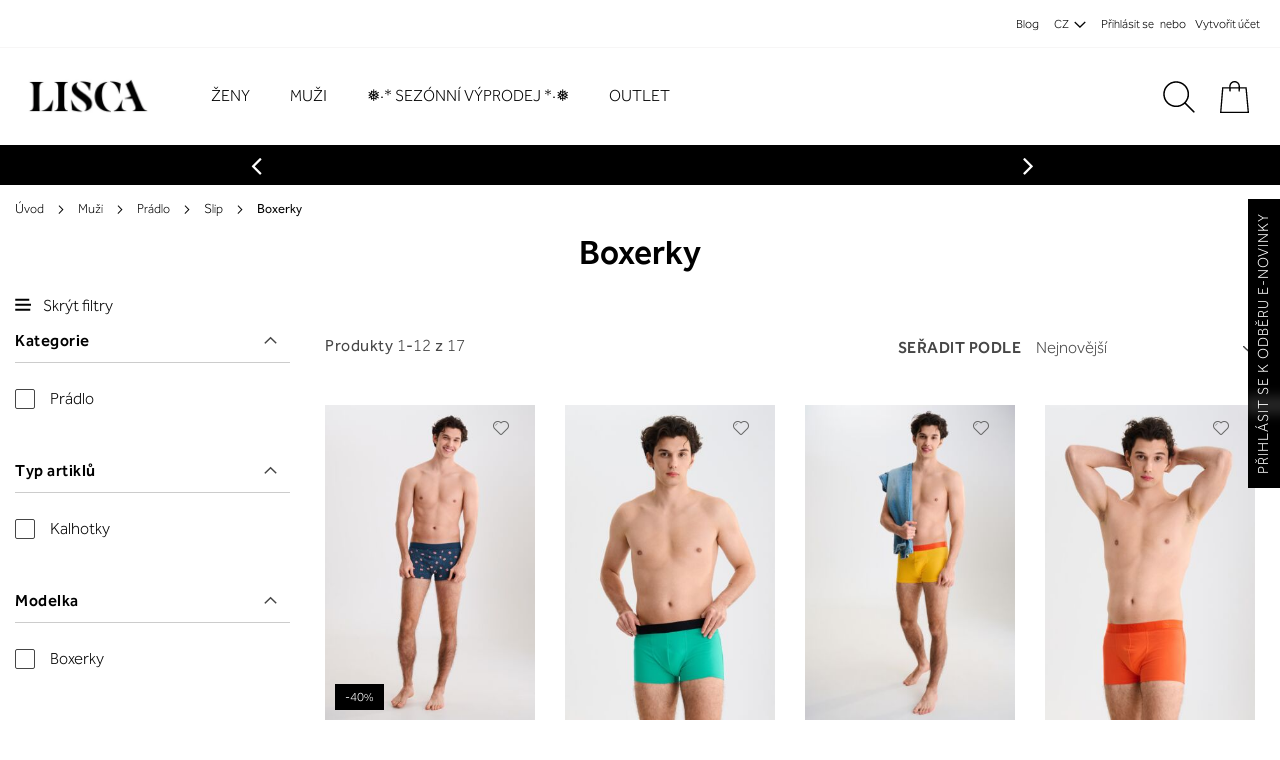

--- FILE ---
content_type: text/html; charset=UTF-8
request_url: https://www.lisca.cz/muzi/pradlo/kalhotky/boxerky.html
body_size: 31088
content:
 <!doctype html><html lang="cs"><head ><script>var BASE_URL='https\u003A\u002F\u002Fwww.lisca.cz\u002F';var require={'baseUrl':'https\u003A\u002F\u002Fwww.lisca.cz\u002Fstatic\u002Fversion1769169452\u002Ffrontend\u002FPearl\u002Fweltpixel_custom\u002Fcs_CZ'};</script> <meta charset="utf-8"/>
<meta name="title" content="Boxerky - Slip - Prádlo - Muži"/>
<meta name="description" content="Lisca - prémiové spodní prádlo, plavky, pyžama, ponožky... Pro každý vkus a každou příležitost."/>
<meta name="keywords" content="spodní prádlo, plavky, pyžama, ponožky, trička"/>
<meta name="robots" content="INDEX,FOLLOW"/>
<meta name="viewport" content="width=device-width, initial-scale=1"/>
<meta name="format-detection" content="telephone=no"/>
<title>Boxerky - Slip - Prádlo - Muži</title>
<link  rel="stylesheet" type="text/css"  media="all" href="https://www.lisca.cz/static/version1769169452/frontend/Pearl/weltpixel_custom/cs_CZ/WeltPixel_CustomHeader/css/weltpixel_custom_header_cz.css" /><link  rel="stylesheet" type="text/css"  media="all" href="https://www.lisca.cz/static/version1769169452/frontend/Pearl/weltpixel_custom/cs_CZ/WeltPixel_CustomFooter/css/weltpixel_custom_footer_cz.css" /><link  rel="stylesheet" type="text/css"  media="all" href="https://www.lisca.cz/static/version1769169452/frontend/Pearl/weltpixel_custom/cs_CZ/WeltPixel_ProductPage/css/weltpixel_product_store_cz.css" /><link  rel="stylesheet" type="text/css"  media="all" href="https://www.lisca.cz/static/version1769169452/frontend/Pearl/weltpixel_custom/cs_CZ/WeltPixel_CategoryPage/css/weltpixel_category_store_cz.css" /><link  rel="stylesheet" type="text/css"  media="all" href="https://www.lisca.cz/static/version1769169452/frontend/Pearl/weltpixel_custom/cs_CZ/css/styles-m.css" /><link  rel="stylesheet" type="text/css"  media="all" href="https://www.lisca.cz/static/version1769169452/frontend/Pearl/weltpixel_custom/cs_CZ/Amasty_Base/vendor/slick/amslick.min.css" /><link  rel="stylesheet" type="text/css"  media="all" href="https://www.lisca.cz/static/version1769169452/frontend/Pearl/weltpixel_custom/cs_CZ/Amasty_Label/vendor/tooltipster/css/tooltipster.min.css" /><link  rel="stylesheet" type="text/css"  media="all" href="https://www.lisca.cz/static/version1769169452/frontend/Pearl/weltpixel_custom/cs_CZ/WeltPixel_OwlCarouselSlider/css/owl.carousel.css" /><link  rel="stylesheet" type="text/css"  media="all" href="https://www.lisca.cz/static/version1769169452/frontend/Pearl/weltpixel_custom/cs_CZ/WeltPixel_Quickview/css/magnific-popup.css" /><link  rel="stylesheet" type="text/css"  media="all" href="https://www.lisca.cz/static/version1769169452/frontend/Pearl/weltpixel_custom/cs_CZ/WeltPixel_DesignElements/css/bootstrap_grid.css" /><link  rel="stylesheet" type="text/css"  media="all" href="https://www.lisca.cz/static/version1769169452/frontend/Pearl/weltpixel_custom/cs_CZ/WeltPixel_DesignElements/css/font-icons-core.css" /><link  rel="stylesheet" type="text/css"  media="all" href="https://www.lisca.cz/static/version1769169452/frontend/Pearl/weltpixel_custom/cs_CZ/WeltPixel_DesignElements/css/imports/shortcodes/social-icons.css" /><link  rel="stylesheet" type="text/css"  media="all" href="https://www.lisca.cz/static/version1769169452/frontend/Pearl/weltpixel_custom/cs_CZ/WeltPixel_DesignElements/css/imports/shortcodes/styled-icons.css" /><link  rel="stylesheet" type="text/css"  media="all" href="https://www.lisca.cz/static/version1769169452/frontend/Pearl/weltpixel_custom/cs_CZ/WeltPixel_DesignElements/css/font-icons-extended.css" /><link  rel="stylesheet" type="text/css"  media="all" href="https://www.lisca.cz/static/version1769169452/frontend/Pearl/weltpixel_custom/cs_CZ/WeltPixel_DesignElements/css/bootstrap_table.css" /><link  rel="stylesheet" type="text/css"  media="all" href="https://www.lisca.cz/static/version1769169452/frontend/Pearl/weltpixel_custom/cs_CZ/WeltPixel_DesignElements/css/utilities.css" /><link  rel="stylesheet" type="text/css"  media="all" href="https://www.lisca.cz/static/version1769169452/frontend/Pearl/weltpixel_custom/cs_CZ/WeltPixel_DesignElements/css/imports/shortcodes/tabs.css" /><link  rel="stylesheet" type="text/css"  media="all" href="https://www.lisca.cz/static/version1769169452/frontend/Pearl/weltpixel_custom/cs_CZ/WeltPixel_DesignElements/css/imports/shortcodes/toggles-accordions.css" /><link  rel="stylesheet" type="text/css"  media="all" href="https://www.lisca.cz/static/version1769169452/frontend/Pearl/weltpixel_custom/cs_CZ/WeltPixel_DesignElements/css/imports/shortcodes/pricing.css" /><link  rel="stylesheet" type="text/css"  media="all" href="https://www.lisca.cz/static/version1769169452/frontend/Pearl/weltpixel_custom/cs_CZ/WeltPixel_DesignElements/css/imports/shortcodes/headings.css" /><link  rel="stylesheet" type="text/css"  media="all" href="https://www.lisca.cz/static/version1769169452/frontend/Pearl/weltpixel_custom/cs_CZ/WeltPixel_DesignElements/css/imports/shortcodes/blockquotes.css" /><link  rel="stylesheet" type="text/css"  media="all" href="https://www.lisca.cz/static/version1769169452/frontend/Pearl/weltpixel_custom/cs_CZ/WeltPixel_DesignElements/css/imports/shortcodes/dividers.css" /><link  rel="stylesheet" type="text/css"  media="all" href="https://www.lisca.cz/static/version1769169452/frontend/Pearl/weltpixel_custom/cs_CZ/WeltPixel_DesignElements/css/imports/shortcodes/clients.css" /><link  rel="stylesheet" type="text/css"  media="all" href="https://www.lisca.cz/static/version1769169452/frontend/Pearl/weltpixel_custom/cs_CZ/WeltPixel_DesignElements/css/imports/shortcodes/brands.css" /><link  rel="stylesheet" type="text/css"  media="all" href="https://www.lisca.cz/static/version1769169452/frontend/Pearl/weltpixel_custom/cs_CZ/WeltPixel_DesignElements/css/responsive.css" /><link  rel="stylesheet" type="text/css"  media="all" href="https://www.lisca.cz/static/version1769169452/frontend/Pearl/weltpixel_custom/cs_CZ/WeltPixel_DesignElements/css/pagetitle.css" /><link  rel="stylesheet" type="text/css"  media="all" href="https://www.lisca.cz/static/version1769169452/frontend/Pearl/weltpixel_custom/cs_CZ/WeltPixel_DesignElements/css/columns_grids.css" /><link  rel="stylesheet" type="text/css"  media="all" href="https://www.lisca.cz/static/version1769169452/frontend/Pearl/weltpixel_custom/cs_CZ/WeltPixel_DesignElements/css/imports/shortcodes/alerts.css" /><link  rel="stylesheet" type="text/css"  media="all" href="https://www.lisca.cz/static/version1769169452/frontend/Pearl/weltpixel_custom/cs_CZ/WeltPixel_DesignElements/css/imports/shortcodes/testimonials.css" /><link  rel="stylesheet" type="text/css"  media="all" href="https://www.lisca.cz/static/version1769169452/frontend/Pearl/weltpixel_custom/cs_CZ/WeltPixel_DesignElements/css/imports/flex.slider.css" /><link  rel="stylesheet" type="text/css"  media="all" href="https://www.lisca.cz/static/version1769169452/frontend/Pearl/weltpixel_custom/cs_CZ/WeltPixel_DesignElements/css/bootstrap_buttons.css" /><link  rel="stylesheet" type="text/css"  media="all" href="https://www.lisca.cz/static/version1769169452/frontend/Pearl/weltpixel_custom/cs_CZ/WeltPixel_DesignElements/css/imports/shortcodes/buttons.css" /><link  rel="stylesheet" type="text/css"  media="all" href="https://www.lisca.cz/static/version1769169452/frontend/Pearl/weltpixel_custom/cs_CZ/WeltPixel_DesignElements/css/sections.css" /><link  rel="stylesheet" type="text/css"  media="all" href="https://www.lisca.cz/static/version1769169452/frontend/Pearl/weltpixel_custom/cs_CZ/WeltPixel_DesignElements/css/parallax.css" /><link  rel="stylesheet" type="text/css"  media="all" href="https://www.lisca.cz/static/version1769169452/frontend/Pearl/weltpixel_custom/cs_CZ/WeltPixel_DesignElements/css/animate-core.css" /><link  rel="stylesheet" type="text/css"  media="all" href="https://www.lisca.cz/static/version1769169452/frontend/Pearl/weltpixel_custom/cs_CZ/WeltPixel_DesignElements/css/animate-extended.css" /><link  rel="stylesheet" type="text/css"  media="all" href="https://www.lisca.cz/static/version1769169452/frontend/Pearl/weltpixel_custom/cs_CZ/WeltPixel_DesignElements/css/aos.css" /><link  rel="stylesheet" type="text/css"  media="all" href="https://www.lisca.cz/static/version1769169452/frontend/Pearl/weltpixel_custom/cs_CZ/WeltPixel_DesignElements/css/btt_button.css" /><link as="style" rel="preload" type="text/css" media="screen and (min-width: 768px)" href="https://www.lisca.cz/static/version1769169452/frontend/Pearl/weltpixel_custom/cs_CZ/css/styles-l.css" onload="this.rel='stylesheet'" /><noscript><link href="https://www.lisca.cz/static/version1769169452/frontend/Pearl/weltpixel_custom/cs_CZ/css/styles-l.css" media="screen and (min-width: 768px)" rel="stylesheet" type="text/css"></noscript><link as="style" rel="preload" type="text/css" media="screen and (max-width: 1050px)" href="https://www.lisca.cz/static/version1769169452/frontend/Pearl/weltpixel_custom/cs_CZ/WeltPixel_NavigationLinks/css/navigation_mobile.css" onload="this.rel='stylesheet'" /><noscript><link href="https://www.lisca.cz/static/version1769169452/frontend/Pearl/weltpixel_custom/cs_CZ/WeltPixel_NavigationLinks/css/navigation_mobile.css" media="screen and (max-width: 1050px)" rel="stylesheet" type="text/css"></noscript><link as="style" rel="preload" type="text/css" media="screen and (min-width: 1051px)" href="https://www.lisca.cz/static/version1769169452/frontend/Pearl/weltpixel_custom/cs_CZ/WeltPixel_NavigationLinks/css/navigation_desktop.css" onload="this.rel='stylesheet'" /><noscript><link href="https://www.lisca.cz/static/version1769169452/frontend/Pearl/weltpixel_custom/cs_CZ/WeltPixel_NavigationLinks/css/navigation_desktop.css" media="screen and (min-width: 1051px)" rel="stylesheet" type="text/css"></noscript>











<link rel="preload" as="font" crossorigin="anonymous" href="https://www.lisca.cz/static/version1769169452/frontend/Pearl/weltpixel_custom/cs_CZ/fonts/opensans/light/opensans-300.woff2" />
<link rel="preload" as="font" crossorigin="anonymous" href="https://www.lisca.cz/static/version1769169452/frontend/Pearl/weltpixel_custom/cs_CZ/fonts/opensans/regular/opensans-400.woff2" />
<link rel="preload" as="font" crossorigin="anonymous" href="https://www.lisca.cz/static/version1769169452/frontend/Pearl/weltpixel_custom/cs_CZ/fonts/opensans/semibold/opensans-600.woff2" />
<link rel="preload" as="font" crossorigin="anonymous" href="https://www.lisca.cz/static/version1769169452/frontend/Pearl/weltpixel_custom/cs_CZ/fonts/opensans/bold/opensans-700.woff2" />
<link rel="preload" as="font" crossorigin="anonymous" href="https://www.lisca.cz/static/version1769169452/frontend/Pearl/weltpixel_custom/cs_CZ/fonts/Luma-Icons.woff2" />
<link rel="preload" as="font" crossorigin="anonymous" href="https://www.lisca.cz/static/version1769169452/frontend/Pearl/weltpixel_custom/cs_CZ/WeltPixel_DesignElements/fonts/Simple-Line-Icons.woff2" />
<link rel="preload" as="font" crossorigin="anonymous" href="https://www.lisca.cz/static/version1769169452/frontend/Pearl/weltpixel_custom/cs_CZ/WeltPixel_DesignElements/fonts/lined-icons.woff2" />
<link rel="preload" as="font" crossorigin="anonymous" href="https://www.lisca.cz/static/version1769169452/frontend/Pearl/weltpixel_custom/cs_CZ/WeltPixel_DesignElements/fonts/font-icons.woff2" />
<link  rel="canonical" href="https://www.lisca.cz/muzi/pradlo/kalhotky/boxerky.html" />
<link  rel="icon" type="image/x-icon" href="https://www.lisca.cz/media/favicon/default/favicon.png" />
<link rel="shortcut icon" type="image/x-icon" href="https://www.lisca.cz/media/favicon/default/favicon.png" /><style>
.amasty-label-container .amlabel-text {font-size:12px !important }
.amgdprcookie-modal-container.modal-popup.modal-slide {
z-index: 999999999999 !important;
}
.modals-wrapper .modals-overlay {z-index: 999999999 !important;}
</style>
<meta name="facebook-domain-verification" content="hnvpkznmcq3tb3lci9d2g12skalszc" />
<script>
    (function(d){
      var s = d.createElement("script");
      /* uncomment the following line to override default position*/
      /* s.setAttribute("data-position", 3);*/
      /* uncomment the following line to override default size (values: small, large)*/
      /* s.setAttribute("data-size", "small");*/
      /* uncomment the following line to override default language (e.g., fr, de, es, he, nl, etc.)*/
      /* s.setAttribute("data-language", "language");*/
      /* uncomment the following line to override color set via widget (e.g., #053f67)*/
      /* s.setAttribute("data-color", "#053e67");*/
      /* uncomment the following line to override type set via widget (1=person, 2=chair, 3=eye, 4=text)*/
      /* s.setAttribute("data-type", "1");*/
      /* s.setAttribute("data-statement_text:", "Our Accessibility Statement");*/
      /* s.setAttribute("data-statement_url", "http://www.example.com/accessibility")";*/
      /* uncomment the following line to override support on mobile devices*/
      /* s.setAttribute("data-mobile", true);*/
      /* uncomment the following line to set custom trigger action for accessibility menu*/
      /* s.setAttribute("data-trigger", "triggerId")*/
      /* uncomment the following line to override widget's z-index property*/
      /* s.setAttribute("data-z-index", 10001);*/
      /* uncomment the following line to enable Live site translations (e.g., fr, de, es, he, nl, etc.)*/
      /* s.setAttribute("data-site-language", "null");*/
      s.setAttribute("data-widget_layout", "full")
      s.setAttribute("data-account", "HdLMkiia36");
      s.setAttribute("src", "https://cdn.userway.org/widget.js");
      (d.body || d.head).appendChild(s);
    })(document)
    </script>
    <noscript>Please ensure Javascript is enabled for purposes of <a href="https://userway.org">website accessibility</a></noscript>
       <script>window.getWpGA4Cookie=function(name){match=document.cookie.match(new RegExp(name+'=([^;]+)'));if(match)return decodeURIComponent(match[1].replace(/\+/g,' '));};window.dataLayer=window.dataLayer||[];var dl4Objects=[{"pageName":"Boxerky - Slip - Pr\u00e1dlo - Mu\u017ei","pageType":"category","ecommerce":{"items":[{"item_name":"Boxerky \u00bbFox\u00ab","item_id":"032044FX","price":"191.40","item_category":"Mu\u017ei","item_category_2":"Pr\u00e1dlo","item_category_3":"Slip","item_category_4":"Boxerky","item_list_name":"Mu\u017ei\/Pr\u00e1dlo\/Slip\/Boxerky","item_list_id":"2530","index":1,"currency":"CZK"},{"item_name":"Boxerky \u00bbOdysseus\u00ab","item_id":"032043G5","price":"379.00","item_category":"Mu\u017ei","item_category_2":"Pr\u00e1dlo","item_category_3":"Slip","item_category_4":"Boxerky","item_list_name":"Mu\u017ei\/Pr\u00e1dlo\/Slip\/Boxerky","item_list_id":"2530","index":2,"currency":"CZK"},{"item_name":"Boxerky \u00bbOdysseus\u00ab","item_id":"032043TN","price":"379.00","item_category":"Mu\u017ei","item_category_2":"Pr\u00e1dlo","item_category_3":"Slip","item_category_4":"Boxerky","item_list_name":"Mu\u017ei\/Pr\u00e1dlo\/Slip\/Boxerky","item_list_id":"2530","index":3,"currency":"CZK"},{"item_name":"Boxerky \u00bbOdysseus\u00ab","item_id":"032043U5","price":"379.00","item_category":"Mu\u017ei","item_category_2":"Pr\u00e1dlo","item_category_3":"Slip","item_category_4":"Boxerky","item_list_name":"Mu\u017ei\/Pr\u00e1dlo\/Slip\/Boxerky","item_list_id":"2530","index":4,"currency":"CZK"},{"item_name":"Boxerky \u00bbOlympus\u00ab","item_id":"032042EB","price":"1179.00","item_category":"Mu\u017ei","item_category_2":"Pr\u00e1dlo","item_category_3":"Slip","item_category_4":"Boxerky","item_list_name":"Mu\u017ei\/Pr\u00e1dlo\/Slip\/Boxerky","item_list_id":"2530","index":5,"currency":"CZK"},{"item_name":"Boxerky","item_id":"032017MK","price":"549.00","item_category":"Mu\u017ei","item_category_2":"Pr\u00e1dlo","item_category_3":"Slip","item_category_4":"Boxerky","item_list_name":"Mu\u017ei\/Pr\u00e1dlo\/Slip\/Boxerky","item_list_id":"2530","index":6,"currency":"CZK"},{"item_name":"Boxerky \u00bbOdysseus\u00ab","item_id":"03203902","price":"519.00","item_category":"Mu\u017ei","item_category_2":"Pr\u00e1dlo","item_category_3":"Slip","item_category_4":"Boxerky","item_list_name":"Mu\u017ei\/Pr\u00e1dlo\/Slip\/Boxerky","item_list_id":"2530","index":7,"currency":"CZK"},{"item_name":"Boxerky \u00bbOdysseus\u00ab","item_id":"032039AG","price":"519.00","item_category":"Mu\u017ei","item_category_2":"Pr\u00e1dlo","item_category_3":"Slip","item_category_4":"Boxerky","item_list_name":"Mu\u017ei\/Pr\u00e1dlo\/Slip\/Boxerky","item_list_id":"2530","index":8,"currency":"CZK"},{"item_name":"Boxerky \u00bbOdysseus\u00ab","item_id":"032039S4","price":"519.00","item_category":"Mu\u017ei","item_category_2":"Pr\u00e1dlo","item_category_3":"Slip","item_category_4":"Boxerky","item_list_name":"Mu\u017ei\/Pr\u00e1dlo\/Slip\/Boxerky","item_list_id":"2530","index":9,"currency":"CZK"},{"item_name":"Dlouh\u00e9 boxerky \u00bbOdysseus\u00ab","item_id":"03204002","price":"519.00","item_category":"Mu\u017ei","item_category_2":"Pr\u00e1dlo","item_category_3":"Slip","item_category_4":"Boxerky","item_list_name":"Mu\u017ei\/Pr\u00e1dlo\/Slip\/Boxerky","item_list_id":"2530","index":10,"currency":"CZK"},{"item_name":"Dlouh\u00e9 boxerky \u00bbOdysseus\u00ab","item_id":"032040AG","price":"519.00","item_category":"Mu\u017ei","item_category_2":"Pr\u00e1dlo","item_category_3":"Slip","item_category_4":"Boxerky","item_list_name":"Mu\u017ei\/Pr\u00e1dlo\/Slip\/Boxerky","item_list_id":"2530","index":11,"currency":"CZK"},{"item_name":"Dlouh\u00e9 boxerky \u00bbOdysseus\u00ab","item_id":"032040S4","price":"519.00","item_category":"Mu\u017ei","item_category_2":"Pr\u00e1dlo","item_category_3":"Slip","item_category_4":"Boxerky","item_list_name":"Mu\u017ei\/Pr\u00e1dlo\/Slip\/Boxerky","item_list_id":"2530","index":12,"currency":"CZK"}]},"event":"view_item_list"}];for(var i in dl4Objects){window.dataLayer.push({ecommerce:null});window.dataLayer.push(dl4Objects[i]);}
var wpGA4Cookies=['wp_ga4_customerId','wp_ga4_customerGroup'];wpGA4Cookies.map(function(cookieName){var cookieValue=window.getWpGA4Cookie(cookieName);if(cookieValue){var dl4Object={};dl4Object[cookieName.replace('wp_ga4_','')]=cookieValue;window.dataLayer.push(dl4Object);}});</script>
   <!-- Google Tag Manager -->
<script>(function(w,d,s,l,i){w[l]=w[l]||[];w[l].push({'gtm.start':new Date().getTime(),event:'gtm.js'});var f=d.getElementsByTagName(s)[0],j=d.createElement(s),dl=l!='dataLayer'?'&l='+l:'';j.async=true;j.src='';f.parentNode.insertBefore(j,f);})(window,document,'script','dataLayer','GTM-54NSPBK');</script>
<!-- End Google Tag Manager -->    <!-- BEGIN GOOGLE ANALYTICS CODE --><script type="text/x-magento-init">{"*":{"Magento_GoogleAnalytics/js/google-analytics":{"isCookieRestrictionModeEnabled":0,"currentWebsite":3,"cookieName":"user_allowed_save_cookie","ordersTrackingData":[],"pageTrackingData":{"optPageUrl":"","isAnonymizedIpActive":false,"accountId":"UA-30209936-2"}}}}</script><!-- END GOOGLE ANALYTICS CODE --> <script type="text/x-magento-init">{"*":{"Magento_PageCache/js/form-key-provider":{}}}</script><!-- added by Trusted Shops app: Start --><script src="https://integrations.etrusted.com/applications/widget.js/v2"async defer></script><!-- End -->     <script type="application/ld+json">{"@context":"https://schema.org","@type":"BreadcrumbList","itemListElement":[{"@type":"ListItem","position":1,"item":{"@id":"https://www.lisca.cz/","name":"Home"}},{"@type":"ListItem","position":2,"item":{"@id":"https://www.lisca.cz/muzi.html","name":"Muži"}},{"@type":"ListItem","position":3,"item":{"@id":"https://www.lisca.cz/muzi/pradlo.html","name":"Prádlo"}},{"@type":"ListItem","position":4,"item":{"@id":"https://www.lisca.cz/muzi/pradlo/kalhotky.html","name":"Slip"}}]}</script></head><body data-container="body" data-mage-init='{"loaderAjax": {}, "loader": { "icon": "https://www.lisca.cz/static/version1769169452/frontend/Pearl/weltpixel_custom/cs_CZ/images/loader-2.gif"}}' id="html-body" class="theme-pearl page-with-filter wp-ln-filter-page wp-acs store-view-cz page-products categorypath-muzi-pradlo-kalhotky-boxerky category-boxerky default-layer catalog-category-view page-layout-2columns-left">   <!-- Google Tag Manager (noscript) -->
<noscript><iframe src="https://www.googletagmanager.com/ns.html?id=GTM-54NSPBK"
height="0" width="0" style="display:none;visibility:hidden"></iframe></noscript>
<!-- End Google Tag Manager (noscript) -->  <div id="email"></div><!-- Facebook Pixel Code --><noscript><img height="1" width="1" style="display:none" alt="Facebook Pixel" src="https://www.facebook.com/tr?id=507231173114922&ev=PageView&noscript=1" /></noscript><!-- End Facebook Pixel Code --> <div data-role="bss-fbpixel-subscribe" style="display:none;"></div><span class="bss-subscribe-email" style="display:none;"></span> <span class="bss-subscribe-id" style="display:none;"></span>  <div data-role="bss-fbpixel-atc" style="display:none;"></div>          <div class="cookie-status-message" id="cookie-status">The store will not work correctly in the case when cookies are disabled.</div>   <noscript><div class="message global noscript"><div class="content"><p><strong>Javascript ve vašem prohlížeči se zdá být vypnutý.</strong> <span> Pro optimální funkčnost webu je nutné ve vašem prohlížeči zapnout Javascript.</span></p></div></div></noscript>          <div id="store-switcher" class="lisca" style="display: none;"></div><div class="page-wrapper"><div class="page-header page-header-v3"><header class="page-header"><div class="panel wrapper"><div class="panel header"><ul class="compare wrapper"> <li class="item link compare" data-bind="scope: 'compareProducts'" data-role="compare-products-link"><a class="action compare no-display" title="Porovn&#xE1;n&#xED;&#x20;produkt&#x016F;" data-bind="attr: {'href': compareProducts().listUrl}, css: {'no-display': !compareProducts().count}" >Porovnání produktů <span class="counter qty" data-bind="text: compareProducts().countCaption"></span></a></li> </ul> <a class="action skip contentarea" href="#contentarea"><span> Přejít na obsah</span></a>   <ul class="header links">  <li class="greet welcome" data-bind="scope: 'customer'"><!-- ko if: customer().fullname --><span class="logged-in" data-bind="text: new String('Přihlášen jako %1').replace('%1', customer().fullname)"></span> <!-- /ko --><!-- ko ifnot: customer().fullname --><span class="not-logged-in" data-bind="html: 'V&#xED;tejte&#x20;v&#x20;internetov&#xE9;m&#x20;obchod&#x011B;&#x20;Lisca'"></span>  <!-- /ko --></li>  <li class="nav item"><a href="https://www.lisca.cz/blog" class="hide_on_mobile">Blog</a></li> <li class="nav item"><a href="#" class="store-switcher-btn-open">CZ</a></li> <li class="link authorization-link" data-label="nebo"><a href="https://www.lisca.cz/customer/account/login/referer/aHR0cHM6Ly93d3cubGlzY2EuY3ovbXV6aS9wcmFkbG8va2FsaG90a3kvYm94ZXJreS5odG1s/" >Přihlásit se</a></li><li><a href="https://www.lisca.cz/customer/account/create/" id="idto1gyEWX" >Vytvořit účet</a></li></ul></div></div><div class="header content"> <span data-action="toggle-nav" class="action nav-toggle"><span>Přepnout menu</span></span>  <div class="desktop-logo desktop-logo-all"><a class="logo " href="https://www.lisca.cz/" title="Lisca" aria-label="store logo"><img src="https://www.lisca.cz/media/logo/default/lisca-new.jpg" title="Lisca" alt="Lisca" width="170" height="39" /></a></div>   <div class="sections nav-sections-3&#x20;nav-sections"> <div class="section-items nav-sections-3&#x20;nav-sections-items" data-mage-init='{"tabs":{"openedState":"active"}}'>  <div class="section-item-title nav-sections-3&#x20;nav-sections-item-title" data-role="collapsible"><a class="nav-sections-3&#x20;nav-sections-item-switch" data-toggle="switch" href="#store.menu">Menu</a></div><div class="section-item-content nav-sections-3&#x20;nav-sections-item-content" id="store.menu" data-role="content">  <nav class="navigation" data-action="navigation"><ul data-mage-init='{"menu":{"responsive":true, "expanded":false, "position":{"my":"left top","at":"left bottom"}}}'><li  class="megamenu level-top-sectioned  level0 nav-1 category-item first level-top parent mm-first-item mm-has-children"   ><a href="https://www.lisca.cz/zeny.html"  class="level-top label-position-center"><span class="mm-subcategory-title underline-megamenu " >Ženy</span></a><span class='customToggler'></span><ul class="level0 submenu sectioned  " style="display: none;"><li class="submenu-child"><ul class="columns-group starter" style="width: auto"><li  class="megamenu level1 nav-1-1 category-item first parent mm-first-item mm-has-children" data-has-children="1" style="width: auto" ><a href="https://www.lisca.cz/zeny/pradlo.html"  class="mm-category-title label-position-center " ><span class="mm-subcategory-title underline-megamenu " >Prádlo</span></a><span class='customToggler'></span><ul class="level1 submenu   " style="display: none;"><li  class="megamenu level2 nav-1-1-1 category-item first parent mm-first-item mm-has-children"   ><a href="https://www.lisca.cz/zeny/pradlo/podprsenky.html"  class=" label-position-center " ><span class="mm-subcategory-title underline-megamenu " >Podprsenky</span></a><span class='customToggler'></span><ul class="level2 submenu   " style="display: none;"><li  class="megamenu level3 nav-1-1-1-1 category-item first mm-first-item mm-no-children"   ><a href="https://www.lisca.cz/zeny/pradlo/podprsenky/bez-kostic.html"  class=" label-position-center " ><span class="mm-subcategory-title underline-megamenu " >bez kostic</span></a><span class='customToggler'></span></li><li  class="megamenu level3 nav-1-1-1-2 category-item mm-no-children"   ><a href="https://www.lisca.cz/zeny/pradlo/podprsenky/sportovni.html"  class=" label-position-center " ><span class="mm-subcategory-title underline-megamenu " >Sportovní</span></a><span class='customToggler'></span></li><li  class="megamenu level3 nav-1-1-1-3 category-item mm-no-children"   ><a href="https://www.lisca.cz/zeny/pradlo/podprsenky/s-kostici.html"  class=" label-position-center " ><span class="mm-subcategory-title underline-megamenu " >S kosticí</span></a><span class='customToggler'></span></li><li  class="megamenu level3 nav-1-1-1-4 category-item mm-no-children"   ><a href="https://www.lisca.cz/zeny/pradlo/podprsenky/push-up.html"  class=" label-position-center " ><span class="mm-subcategory-title underline-megamenu " >Push up</span></a><span class='customToggler'></span></li><li  class="megamenu level3 nav-1-1-1-5 category-item mm-no-children"   ><a href="https://www.lisca.cz/zeny/pradlo/podprsenky/podpurny.html"  class=" label-position-center " ><span class="mm-subcategory-title underline-megamenu " >Podpůrný</span></a><span class='customToggler'></span></li><li  class="megamenu level3 nav-1-1-1-6 category-item mm-no-children"   ><a href="https://www.lisca.cz/zeny/pradlo/podprsenky/bysta.html"  class=" label-position-center " ><span class="mm-subcategory-title underline-megamenu " >Bysta</span></a><span class='customToggler'></span></li><li  class="megamenu level3 nav-1-1-1-7 category-item mm-no-children"   ><a href="https://www.lisca.cz/zeny/pradlo/podprsenky/vysoky-limec.html"  class=" label-position-center " ><span class="mm-subcategory-title underline-megamenu " >Vysoký límec </span></a><span class='customToggler'></span></li><li  class="megamenu level3 nav-1-1-1-8 category-item mm-no-children"   ><a href="https://www.lisca.cz/zeny/pradlo/podprsenky/ke-kojeni.html"  class=" label-position-center " ><span class="mm-subcategory-title underline-megamenu " >ke kojení </span></a><span class='customToggler'></span></li><li  class="megamenu level3 nav-1-1-1-9 category-item mm-no-children"   ><a href="https://www.lisca.cz/zeny/pradlo/podprsenky/trojuhelnik.html"  class=" label-position-center " ><span class="mm-subcategory-title underline-megamenu " >Trojúhelník</span></a><span class='customToggler'></span></li><li  class="megamenu level3 nav-1-1-1-10 category-item mm-no-children"   ><a href="https://www.lisca.cz/women/lingerie/bras/t-shirt-bra.html"  class=" " ><span class="mm-subcategory-title underline-megamenu " >T-Shirt Bra</span></a><span class='customToggler'></span></li><li  class="megamenu level3 nav-1-1-1-11 category-item mm-no-children"   ><a href="https://www.lisca.cz/women/lingerie/bras/bralette.html"  class=" " ><span class="mm-subcategory-title underline-megamenu " >Bralette</span></a><span class='customToggler'></span></li><li  class="megamenu level3 nav-1-1-1-12 category-item last mm-no-children"   ><a href="https://www.lisca.cz/women/lingerie/bras/balconette-strapless.html"  class=" " ><span class="mm-subcategory-title underline-megamenu " >Balconette &amp; Strapless</span></a><span class='customToggler'></span></li></ul><!-- end submenu --></li><li  class="megamenu level2 nav-1-1-2 category-item parent mm-has-children"   ><a href="https://www.lisca.cz/zeny/pradlo/kalhotky.html"  class=" label-position-center " ><span class="mm-subcategory-title underline-megamenu " >Kalhotky</span></a><span class='customToggler'></span><ul class="level2 submenu   " style="display: none;"><li  class="megamenu level3 nav-1-1-2-1 category-item first mm-first-item mm-no-children"   ><a href="https://www.lisca.cz/zeny/pradlo/kalhotky/brazilky.html"  class=" label-position-center " ><span class="mm-subcategory-title underline-megamenu " >Brazilky</span></a><span class='customToggler'></span></li><li  class="megamenu level3 nav-1-1-2-2 category-item mm-no-children"   ><a href="https://www.lisca.cz/zeny/pradlo/kalhotky/tanga.html"  class=" label-position-center " ><span class="mm-subcategory-title underline-megamenu " >Tanga</span></a><span class='customToggler'></span></li><li  class="megamenu level3 nav-1-1-2-3 category-item mm-no-children"   ><a href="https://www.lisca.cz/zeny/pradlo/kalhotky/open-kalhotky.html"  class=" label-position-center " ><span class="mm-subcategory-title underline-megamenu " >Kalhotky s otvorem</span></a><span class='customToggler'></span></li><li  class="megamenu level3 nav-1-1-2-4 category-item mm-no-children"   ><a href="https://www.lisca.cz/zeny/pradlo/kalhotky/high-leg.html"  class=" label-position-center " ><span class="mm-subcategory-title underline-megamenu " >High leg</span></a><span class='customToggler'></span></li><li  class="megamenu level3 nav-1-1-2-5 category-item mm-no-children"   ><a href="https://www.lisca.cz/zeny/pradlo/kalhotky/push-up.html"  class=" label-position-center " ><span class="mm-subcategory-title underline-megamenu " >Push up</span></a><span class='customToggler'></span></li><li  class="megamenu level3 nav-1-1-2-6 category-item mm-no-children"   ><a href="https://www.lisca.cz/zeny/pradlo/kalhotky/anticelulitidni.html"  class=" label-position-center " ><span class="mm-subcategory-title underline-megamenu " >Anticelulitidní </span></a><span class='customToggler'></span></li><li  class="megamenu level3 nav-1-1-2-7 category-item mm-no-children"   ><a href="https://www.lisca.cz/zeny/pradlo/kalhotky/stahovaci.html"  class=" label-position-center " ><span class="mm-subcategory-title underline-megamenu " >Stahovací</span></a><span class='customToggler'></span></li><li  class="megamenu level3 nav-1-1-2-8 category-item mm-no-children"   ><a href="https://www.lisca.cz/zeny/pradlo/kalhotky/sportovni.html"  class=" label-position-center " ><span class="mm-subcategory-title underline-megamenu " >Sportovní</span></a><span class='customToggler'></span></li><li  class="megamenu level3 nav-1-1-2-9 category-item mm-no-children"   ><a href="https://www.lisca.cz/zeny/pradlo/kalhotky/kalhotky.html"  class=" " ><span class="mm-subcategory-title underline-megamenu " >Kalhotky</span></a><span class='customToggler'></span></li><li  class="megamenu level3 nav-1-1-2-10 category-item mm-no-children"   ><a href="https://www.lisca.cz/zeny/pradlo/kalhotky/vysoke.html"  class=" " ><span class="mm-subcategory-title underline-megamenu " >Vysoké</span></a><span class='customToggler'></span></li><li  class="megamenu level3 nav-1-1-2-11 category-item mm-no-children"   ><a href="https://www.lisca.cz/zeny/pradlo/kalhotky/panty-kalhotky.html"  class=" " ><span class="mm-subcategory-title underline-megamenu " >Panty kalhotky</span></a><span class='customToggler'></span></li><li  class="megamenu level3 nav-1-1-2-12 category-item mm-no-children"   ><a href="https://www.lisca.cz/zeny/pradlo/kalhotky/string-kalhotky-s-otvorem.html"  class=" " ><span class="mm-subcategory-title underline-megamenu " >String kalhotky s otvorem</span></a><span class='customToggler'></span></li><li  class="megamenu level3 nav-1-1-2-13 category-item last mm-no-children"   ><a href="https://www.lisca.cz/women/lingerie/panties/suspender-briefs.html"  class=" " ><span class="mm-subcategory-title underline-megamenu " >Suspender Briefs</span></a><span class='customToggler'></span></li></ul><!-- end submenu --></li><li  class="megamenu level2 nav-1-1-3 category-item parent mm-has-children"   ><a href="https://www.lisca.cz/zeny/pradlo/topy.html"  class=" label-position-center " ><span class="mm-subcategory-title underline-megamenu " >Topy</span></a><span class='customToggler'></span><ul class="level2 submenu   " style="display: none;"><li  class="megamenu level3 nav-1-1-3-1 category-item first mm-first-item mm-no-children"   ><a href="https://www.lisca.cz/zeny/pradlo/topy/topy.html"  class=" label-position-center " ><span class="mm-subcategory-title underline-megamenu " >Top</span></a><span class='customToggler'></span></li><li  class="megamenu level3 nav-1-1-3-2 category-item mm-no-children"   ><a href="https://www.lisca.cz/zeny/pradlo/topy/s-penovymi-kosicky-cups.html"  class=" label-position-center " ><span class="mm-subcategory-title underline-megamenu " >S pěnovými košíčky</span></a><span class='customToggler'></span></li><li  class="megamenu level3 nav-1-1-3-3 category-item mm-no-children"   ><a href="https://www.lisca.cz/zeny/pradlo/topy/bez-rukavu.html"  class=" " ><span class="mm-subcategory-title underline-megamenu " >Bez rukávů</span></a><span class='customToggler'></span></li><li  class="megamenu level3 nav-1-1-3-4 category-item last mm-no-children"   ><a href="https://www.lisca.cz/women/lingerie/tops/long-sleeve.html"  class=" " ><span class="mm-subcategory-title underline-megamenu " >Long Sleeve</span></a><span class='customToggler'></span></li></ul><!-- end submenu --></li><li  class="megamenu level2 nav-1-1-4 category-item parent mm-has-children"   ><a href="https://www.lisca.cz/zeny/pradlo/body.html"  class=" label-position-center " ><span class="mm-subcategory-title underline-megamenu " >Body</span></a><span class='customToggler'></span><ul class="level2 submenu   " style="display: none;"><li  class="megamenu level3 nav-1-1-4-1 category-item first mm-first-item mm-no-children"   ><a href="https://www.lisca.cz/zeny/pradlo/body/s-penovym-kosickem.html"  class=" label-position-center " ><span class="mm-subcategory-title underline-megamenu " >S pěnovými košíčky</span></a><span class='customToggler'></span></li><li  class="megamenu level3 nav-1-1-4-2 category-item mm-no-children"   ><a href="https://www.lisca.cz/zeny/pradlo/body/bez-kostic.html"  class=" label-position-center " ><span class="mm-subcategory-title underline-megamenu " >Bez kostic</span></a><span class='customToggler'></span></li><li  class="megamenu level3 nav-1-1-4-3 category-item mm-no-children"   ><a href="https://www.lisca.cz/zeny/pradlo/body/s-kostici.html"  class=" label-position-center " ><span class="mm-subcategory-title underline-megamenu " >S kosticí</span></a><span class='customToggler'></span></li><li  class="megamenu level3 nav-1-1-4-4 category-item last mm-no-children"   ><a href="https://www.lisca.cz/zeny/pradlo/body/brazilbody.html"  class=" " ><span class="mm-subcategory-title underline-megamenu " >Brazilbody</span></a><span class='customToggler'></span></li></ul><!-- end submenu --></li><li  class="megamenu level2 nav-1-1-5 category-item parent mm-has-children"   ><a href="https://www.lisca.cz/zeny/pradlo/korzet.html"  class=" label-position-center " ><span class="mm-subcategory-title underline-megamenu " >Korzet</span></a><span class='customToggler'></span><ul class="level2 submenu   " style="display: none;"><li  class="megamenu level3 nav-1-1-5-1 category-item first last mm-first-item mm-no-children"   ><a href="https://www.lisca.cz/zeny/pradlo/korzet/korzet.html"  class=" label-position-center " ><span class="mm-subcategory-title underline-megamenu " >Korzet</span></a><span class='customToggler'></span></li></ul><!-- end submenu --></li><li  class="megamenu level2 nav-1-1-6 category-item parent mm-has-children"   ><a href="https://www.lisca.cz/zeny/pradlo/damske-kosilky.html"  class=" label-position-center " ><span class="mm-subcategory-title underline-megamenu " >Dámské košilky</span></a><span class='customToggler'></span><ul class="level2 submenu   " style="display: none;"><li  class="megamenu level3 nav-1-1-6-1 category-item first mm-first-item mm-no-children"   ><a href="https://www.lisca.cz/zeny/pradlo/damske-kosilky/kombine.html"  class=" label-position-center " ><span class="mm-subcategory-title underline-megamenu " >Kombine</span></a><span class='customToggler'></span></li><li  class="megamenu level3 nav-1-1-6-2 category-item last mm-no-children"   ><a href="https://www.lisca.cz/zeny/pradlo/damske-kosilky/damske-kosilky.html"  class=" label-position-center " ><span class="mm-subcategory-title underline-megamenu " >Dámské košilky</span></a><span class='customToggler'></span></li></ul><!-- end submenu --></li><li  class="megamenu level2 nav-1-1-7 category-item parent mm-has-children"   ><a href="https://www.lisca.cz/zeny/pradlo/stahovaci-pradlo.html"  class=" label-position-center " ><span class="mm-subcategory-title underline-megamenu " >Stahovací prádlo</span></a><span class='customToggler'></span><ul class="level2 submenu   " style="display: none;"><li  class="megamenu level3 nav-1-1-7-1 category-item first mm-first-item mm-no-children"   ><a href="https://www.lisca.cz/zeny/pradlo/stahovaci-pradlo/kalhotky.html"  class=" label-position-center " ><span class="mm-subcategory-title underline-megamenu " >Kalhotky</span></a><span class='customToggler'></span></li><li  class="megamenu level3 nav-1-1-7-2 category-item mm-no-children"   ><a href="https://www.lisca.cz/zeny/pradlo/stahovaci-pradlo/body.html"  class=" label-position-center " ><span class="mm-subcategory-title underline-megamenu " >Body</span></a><span class='customToggler'></span></li><li  class="megamenu level3 nav-1-1-7-3 category-item last mm-no-children"   ><a href="https://www.lisca.cz/zeny/pradlo/stahovaci-pradlo/sukne.html"  class=" label-position-center " ><span class="mm-subcategory-title underline-megamenu " >Sukně</span></a><span class='customToggler'></span></li></ul><!-- end submenu --></li><li  class="megamenu level2 nav-1-1-8 category-item last parent mm-has-children"   ><a href="https://www.lisca.cz/zeny/pradlo/doplnky.html"  class=" label-position-center " ><span class="mm-subcategory-title underline-megamenu " >Doplňky</span></a><span class='customToggler'></span><ul class="level2 submenu   " style="display: none;"><li  class="megamenu level3 nav-1-1-8-1 category-item first mm-first-item mm-no-children"   ><a href="https://www.lisca.cz/zeny/pradlo/doplnky/pas.html"  class=" " ><span class="mm-subcategory-title underline-megamenu " >Pas</span></a><span class='customToggler'></span></li><li  class="megamenu level3 nav-1-1-8-2 category-item mm-no-children"   ><a href="https://www.lisca.cz/zeny/pradlo/doplnky/rukavice.html"  class=" label-position-center " ><span class="mm-subcategory-title underline-megamenu " >Rukavice</span></a><span class='customToggler'></span></li><li  class="megamenu level3 nav-1-1-8-3 category-item mm-no-children"   ><a href="https://www.lisca.cz/zeny/pradlo/doplnky/limec.html"  class=" label-position-center " ><span class="mm-subcategory-title underline-megamenu " >Límec</span></a><span class='customToggler'></span></li><li  class="megamenu level3 nav-1-1-8-4 category-item mm-no-children"   ><a href="https://www.lisca.cz/zeny/pradlo/doplnky/naramek.html"  class=" label-position-center " ><span class="mm-subcategory-title underline-megamenu " >Náramek</span></a><span class='customToggler'></span></li><li  class="megamenu level3 nav-1-1-8-5 category-item mm-no-children"   ><a href="https://www.lisca.cz/zeny/pradlo/doplnky/ozdobna-raminka.html"  class=" label-position-center " ><span class="mm-subcategory-title underline-megamenu " >Ozdobná ramínka</span></a><span class='customToggler'></span></li><li  class="megamenu level3 nav-1-1-8-6 category-item mm-no-children"   ><a href="https://www.lisca.cz/zeny/pradlo/doplnky/podvazek.html"  class=" label-position-center " ><span class="mm-subcategory-title underline-megamenu " >Podvazek</span></a><span class='customToggler'></span></li><li  class="megamenu level3 nav-1-1-8-7 category-item mm-no-children"   ><a href="https://www.lisca.cz/zeny/pradlo/doplnky/pytlicek.html"  class=" label-position-center " ><span class="mm-subcategory-title underline-megamenu " >Taška</span></a><span class='customToggler'></span></li><li  class="megamenu level3 nav-1-1-8-8 category-item mm-no-children"   ><a href="https://www.lisca.cz/zeny/pradlo/doplnky/spodnicka.html"  class=" label-position-center " ><span class="mm-subcategory-title underline-megamenu " >Spodnička</span></a><span class='customToggler'></span></li><li  class="megamenu level3 nav-1-1-8-9 category-item mm-no-children"   ><a href="https://www.lisca.cz/zeny/pradlo/doplnky/raminka.html"  class=" " ><span class="mm-subcategory-title underline-megamenu " >Ramínka</span></a><span class='customToggler'></span></li><li  class="megamenu level3 nav-1-1-8-10 category-item mm-no-children"   ><a href="https://www.lisca.cz/zeny/pradlo/doplnky/vycpavka.html"  class=" " ><span class="mm-subcategory-title underline-megamenu " >Vycpávka</span></a><span class='customToggler'></span></li><li  class="megamenu level3 nav-1-1-8-11 category-item mm-no-children"   ><a href="https://www.lisca.cz/zeny/pradlo/doplnky/prodlouzeny.html"  class=" " ><span class="mm-subcategory-title underline-megamenu " >Prodloužení</span></a><span class='customToggler'></span></li><li  class="megamenu level3 nav-1-1-8-12 category-item last mm-no-children"   ><a href="https://www.lisca.cz/zeny/pradlo/doplnky/ostatni.html"  class=" " ><span class="mm-subcategory-title underline-megamenu " >Ostatní</span></a><span class='customToggler'></span></li></ul><!-- end submenu --></li></ul><!-- end submenu --></li></ul><ul class="columns-group inner" style="width: auto"><li  class="megamenu level1 nav-1-2 category-item parent mm-has-children" data-has-children="1" style="width: auto" ><a href="https://www.lisca.cz/zeny/plavky.html"  class="mm-category-title label-position-center " ><span class="mm-subcategory-title underline-megamenu " >Plavky</span></a><span class='customToggler'></span><ul class="level1 submenu   " style="display: none;"><li  class="megamenu level2 nav-1-2-1 category-item first parent mm-first-item mm-has-children"   ><a href="https://www.lisca.cz/zeny/plavky/podprsenky.html"  class=" label-position-center " ><span class="mm-subcategory-title underline-megamenu " >Podprsenky</span></a><span class='customToggler'></span><ul class="level2 submenu   " style="display: none;"><li  class="megamenu level3 nav-1-2-1-1 category-item first mm-first-item mm-no-children"   ><a href="https://www.lisca.cz/zeny/plavky/podprsenky/push-up.html"  class=" label-position-center " ><span class="mm-subcategory-title underline-megamenu " >Push up</span></a><span class='customToggler'></span></li><li  class="megamenu level3 nav-1-2-1-2 category-item mm-no-children"   ><a href="https://www.lisca.cz/zeny/plavky/podprsenky/s-penovym-kosickem.html"  class=" label-position-center " ><span class="mm-subcategory-title underline-megamenu " >S pěnovými košíčky</span></a><span class='customToggler'></span></li><li  class="megamenu level3 nav-1-2-1-3 category-item mm-no-children"   ><a href="https://www.lisca.cz/zeny/plavky/podprsenky/trojuhelnik.html"  class=" label-position-center " ><span class="mm-subcategory-title underline-megamenu " >Trojúhelník</span></a><span class='customToggler'></span></li><li  class="megamenu level3 nav-1-2-1-4 category-item parent mm-has-children"   ><a href="https://www.lisca.cz/zeny/plavky/podprsenky/balkonet.html"  class=" label-position-center " ><span class="mm-subcategory-title underline-megamenu " >Balkonet</span></a><span class='customToggler'></span><ul class="level3 submenu   " style="display: none;"><li  class="megamenu level4 nav-1-2-1-4-1 category-item first last mm-first-item mm-no-children"   ><a href="https://www.lisca.cz/zeny/plavky/podprsenky/balkonet/bando.html"  class=" label-position-center " ><span class="mm-subcategory-title underline-megamenu " >Bandó</span></a><span class='customToggler'></span></li></ul><!-- end submenu --></li><li  class="megamenu level3 nav-1-2-1-5 category-item mm-no-children"   ><a href="https://www.lisca.cz/zeny/plavky/podprsenky/s-kostici.html"  class=" label-position-center " ><span class="mm-subcategory-title underline-megamenu " >S kosticí</span></a><span class='customToggler'></span></li><li  class="megamenu level3 nav-1-2-1-6 category-item mm-no-children"   ><a href="https://www.lisca.cz/zeny/plavky/podprsenky/bez-kostic.html"  class=" label-position-center " ><span class="mm-subcategory-title underline-megamenu " >Bez kostic</span></a><span class='customToggler'></span></li><li  class="megamenu level3 nav-1-2-1-7 category-item mm-no-children"   ><a href="https://www.lisca.cz/zeny/plavky/podprsenky/vysoky-limec.html"  class=" label-position-center " ><span class="mm-subcategory-title underline-megamenu " >Vysoký límec </span></a><span class='customToggler'></span></li><li  class="megamenu level3 nav-1-2-1-8 category-item mm-no-children"   ><a href="https://www.lisca.cz/zeny/plavky/podprsenky/tankiny.html"  class=" " ><span class="mm-subcategory-title underline-megamenu " >Tankiny</span></a><span class='customToggler'></span></li><li  class="megamenu level3 nav-1-2-1-9 category-item mm-no-children"   ><a href="https://www.lisca.cz/women/swimwear/bras/tankini.html"  class=" label-position-center " ><span class="mm-subcategory-title underline-megamenu " >Tankini</span></a><span class='customToggler'></span></li><li  class="megamenu level3 nav-1-2-1-10 category-item last mm-no-children"   ><a href="https://www.lisca.cz/women/swimwear/bras/bralette.html"  class=" " ><span class="mm-subcategory-title underline-megamenu " >Bralette</span></a><span class='customToggler'></span></li></ul><!-- end submenu --></li><li  class="megamenu level2 nav-1-2-2 category-item parent mm-has-children"   ><a href="https://www.lisca.cz/zeny/plavky/kalhotky.html"  class=" label-position-center " ><span class="mm-subcategory-title underline-megamenu " >Kalhotky</span></a><span class='customToggler'></span><ul class="level2 submenu   " style="display: none;"><li  class="megamenu level3 nav-1-2-2-1 category-item first mm-first-item mm-no-children"   ><a href="https://www.lisca.cz/catalog/category/view/s/bikiny/id/306/"  class=" " ><span class="mm-subcategory-title underline-megamenu " >Bikiny</span></a><span class='customToggler'></span></li><li  class="megamenu level3 nav-1-2-2-2 category-item mm-no-children"   ><a href="https://www.lisca.cz/zeny/plavky/kalhotky/kalhotky.html"  class=" label-position-center " ><span class="mm-subcategory-title underline-megamenu " >Pánské plavky</span></a><span class='customToggler'></span></li><li  class="megamenu level3 nav-1-2-2-3 category-item mm-no-children"   ><a href="https://www.lisca.cz/zeny/plavky/kalhotky/brazilky.html"  class=" label-position-center " ><span class="mm-subcategory-title underline-megamenu " >Brazilky</span></a><span class='customToggler'></span></li><li  class="megamenu level3 nav-1-2-2-4 category-item mm-no-children"   ><a href="https://www.lisca.cz/zeny/plavky/kalhotky/high-leg.html"  class=" label-position-center " ><span class="mm-subcategory-title underline-megamenu " >High leg</span></a><span class='customToggler'></span></li><li  class="megamenu level3 nav-1-2-2-5 category-item mm-no-children"   ><a href="https://www.lisca.cz/catalog/category/view/s/kalhotky/id/2556/"  class=" label-position-center " ><span class="mm-subcategory-title underline-megamenu " >Kalhotky</span></a><span class='customToggler'></span></li><li  class="megamenu level3 nav-1-2-2-6 category-item mm-no-children"   ><a href="https://www.lisca.cz/zeny/plavky/kalhotky/vysoke.html"  class=" " ><span class="mm-subcategory-title underline-megamenu " >Vysoké</span></a><span class='customToggler'></span></li><li  class="megamenu level3 nav-1-2-2-7 category-item last mm-no-children"   ><a href="https://www.lisca.cz/women/swimwear/panties/tie-side.html"  class=" " ><span class="mm-subcategory-title underline-megamenu " >Tie-Side</span></a><span class='customToggler'></span></li></ul><!-- end submenu --></li><li  class="megamenu level2 nav-1-2-3 category-item parent mm-has-children"   ><a href="https://www.lisca.cz/zeny/plavky/jednodilne.html"  class=" " ><span class="mm-subcategory-title underline-megamenu " >Jednodílné plavky</span></a><span class='customToggler'></span><ul class="level2 submenu   " style="display: none;"><li  class="megamenu level3 nav-1-2-3-1 category-item first mm-first-item mm-no-children"   ><a href="https://www.lisca.cz/zeny/plavky/one-piece-swimsuits/s-penovym-kosickem.html"  class=" label-position-center " ><span class="mm-subcategory-title underline-megamenu " >S pěnovými košíčky</span></a><span class='customToggler'></span></li><li  class="megamenu level3 nav-1-2-3-2 category-item mm-no-children"   ><a href="https://www.lisca.cz/zeny/plavky/one-piece-swimsuits/s-kostici.html"  class=" label-position-center " ><span class="mm-subcategory-title underline-megamenu " >S kosticí</span></a><span class='customToggler'></span></li><li  class="megamenu level3 nav-1-2-3-3 category-item mm-no-children"   ><a href="https://www.lisca.cz/zeny/plavky/one-piece-swimsuits/bez-kostic.html"  class=" label-position-center " ><span class="mm-subcategory-title underline-megamenu " >Bez kostic</span></a><span class='customToggler'></span></li><li  class="megamenu level3 nav-1-2-3-4 category-item mm-no-children"   ><a href="https://www.lisca.cz/zeny/plavky/one-piece-swimsuits/push-up.html"  class=" label-position-center " ><span class="mm-subcategory-title underline-megamenu " >Push up</span></a><span class='customToggler'></span></li><li  class="megamenu level3 nav-1-2-3-5 category-item last mm-no-children"   ><a href="https://www.lisca.cz/zeny/plavky/jednodilne/monokiny.html"  class=" " ><span class="mm-subcategory-title underline-megamenu " >Monokiny</span></a><span class='customToggler'></span></li></ul><!-- end submenu --></li><li  class="megamenu level2 nav-1-2-4 category-item last parent mm-has-children"   ><a href="https://www.lisca.cz/zeny/plavky/doplnky.html"  class=" label-position-center " ><span class="mm-subcategory-title underline-megamenu " >Doplňky</span></a><span class='customToggler'></span><ul class="level2 submenu   " style="display: none;"><li  class="megamenu level3 nav-1-2-4-1 category-item first mm-first-item mm-no-children"   ><a href="https://www.lisca.cz/zeny/plavky/doplnky/saty.html"  class=" label-position-center " ><span class="mm-subcategory-title underline-megamenu " >Šaty</span></a><span class='customToggler'></span></li><li  class="megamenu level3 nav-1-2-4-2 category-item mm-no-children"   ><a href="https://www.lisca.cz/zeny/plavky/doplnky/kaftan.html"  class=" label-position-center " ><span class="mm-subcategory-title underline-megamenu " >Kaftan</span></a><span class='customToggler'></span></li><li  class="megamenu level3 nav-1-2-4-3 category-item mm-no-children"   ><a href="https://www.lisca.cz/zeny/plavky/doplnky/pareo.html"  class=" label-position-center " ><span class="mm-subcategory-title underline-megamenu " >Pareo</span></a><span class='customToggler'></span></li><li  class="megamenu level3 nav-1-2-4-4 category-item mm-no-children"   ><a href="https://www.lisca.cz/zeny/plavky/doplnky/pytlicek.html"  class=" label-position-center " ><span class="mm-subcategory-title underline-megamenu " >Taška</span></a><span class='customToggler'></span></li><li  class="megamenu level3 nav-1-2-4-5 category-item mm-no-children"   ><a href="https://www.lisca.cz/zeny/plavky/doplnky/rucnik.html"  class=" label-position-center " ><span class="mm-subcategory-title underline-megamenu " >Ručník</span></a><span class='customToggler'></span></li><li  class="megamenu level3 nav-1-2-4-6 category-item mm-no-children"   ><a href="https://www.lisca.cz/zeny/plavky/doplnky/sukne.html"  class=" label-position-center " ><span class="mm-subcategory-title underline-megamenu " >Sukně</span></a><span class='customToggler'></span></li><li  class="megamenu level3 nav-1-2-4-7 category-item mm-no-children"   ><a href="https://www.lisca.cz/zeny/plavky/doplnky/tunika.html"  class=" label-position-center " ><span class="mm-subcategory-title underline-megamenu " >Tunika</span></a><span class='customToggler'></span></li><li  class="megamenu level3 nav-1-2-4-8 category-item mm-no-children"   ><a href="https://www.lisca.cz/zeny/plavky/doplnky/s-kratkymi-rukavy.html"  class=" label-position-center " ><span class="mm-subcategory-title underline-megamenu " >S krátkými rukávy</span></a><span class='customToggler'></span></li><li  class="megamenu level3 nav-1-2-4-9 category-item mm-no-children"   ><a href="https://www.lisca.cz/zeny/plavky/doplnky/pantofle-backurky.html"  class=" label-position-center " ><span class="mm-subcategory-title underline-megamenu " >Pantofle/bačkůrky</span></a><span class='customToggler'></span></li><li  class="megamenu level3 nav-1-2-4-10 category-item mm-no-children"   ><a href="https://www.lisca.cz/zeny/plavky/doplnky/plast.html"  class=" label-position-center " ><span class="mm-subcategory-title underline-megamenu " >Plášť</span></a><span class='customToggler'></span></li><li  class="megamenu level3 nav-1-2-4-11 category-item mm-no-children"   ><a href="https://www.lisca.cz/zeny/plavky/doplnky/bluza.html"  class=" label-position-center " ><span class="mm-subcategory-title underline-megamenu " >Blůza</span></a><span class='customToggler'></span></li><li  class="megamenu level3 nav-1-2-4-12 category-item mm-no-children"   ><a href="https://www.lisca.cz/zeny/plavky/doplnky/kombineza.html"  class=" label-position-center " ><span class="mm-subcategory-title underline-megamenu " >Kombinezy</span></a><span class='customToggler'></span></li><li  class="megamenu level3 nav-1-2-4-13 category-item mm-no-children"   ><a href="https://www.lisca.cz/zeny/plavky/doplnky/top.html"  class=" label-position-center " ><span class="mm-subcategory-title underline-megamenu " >Top</span></a><span class='customToggler'></span></li><li  class="megamenu level3 nav-1-2-4-14 category-item mm-no-children"   ><a href="https://www.lisca.cz/zeny/plavky/doplnky/kalhoty.html"  class=" " ><span class="mm-subcategory-title underline-megamenu " >Kalhoty</span></a><span class='customToggler'></span></li><li  class="megamenu level3 nav-1-2-4-15 category-item mm-no-children"   ><a href="https://www.lisca.cz/zeny/plavky/doplnky/pokryvka.html"  class=" " ><span class="mm-subcategory-title underline-megamenu " >Pokrývka </span></a><span class='customToggler'></span></li><li  class="megamenu level3 nav-1-2-4-16 category-item last mm-no-children"   ><a href="https://www.lisca.cz/women/swimwear/accessories/long-sleeve-tops.html"  class=" " ><span class="mm-subcategory-title underline-megamenu " >Long Sleeve Tops</span></a><span class='customToggler'></span></li></ul><!-- end submenu --></li></ul><!-- end submenu --></li></ul><ul class="columns-group inner" style="width: auto"><li  class="megamenu level1 nav-1-3 category-item parent mm-has-children" data-has-children="1" style="width: auto" ><a href="https://www.lisca.cz/zeny/obleceni.html"  class="mm-category-title label-position-center " ><span class="mm-subcategory-title underline-megamenu " >Oblečení</span></a><span class='customToggler'></span><ul class="level1 submenu   " style="display: none;"><li  class="megamenu level2 nav-1-3-1 category-item first parent mm-first-item mm-has-children"   ><a href="https://www.lisca.cz/zeny/obleceni/tricka.html"  class=" label-position-center " ><span class="mm-subcategory-title underline-megamenu " >Trička</span></a><span class='customToggler'></span><ul class="level2 submenu   " style="display: none;"><li  class="megamenu level3 nav-1-3-1-1 category-item first mm-first-item mm-no-children"   ><a href="https://www.lisca.cz/zeny/obleceni/tricka/s-penovymi-kosickys.html"  class=" label-position-center " ><span class="mm-subcategory-title underline-megamenu " >S krátkými rukávy</span></a><span class='customToggler'></span></li><li  class="megamenu level3 nav-1-3-1-2 category-item mm-no-children"   ><a href="https://www.lisca.cz/zeny/obleceni/tricka/topy.html"  class=" label-position-center " ><span class="mm-subcategory-title underline-megamenu " >Topi</span></a><span class='customToggler'></span></li><li  class="megamenu level3 nav-1-3-1-3 category-item mm-no-children"   ><a href="https://www.lisca.cz/zeny/obleceni/tricka/s-dlouhymi-rukavy.html"  class=" label-position-center " ><span class="mm-subcategory-title underline-megamenu " >S dlouhými rukávy</span></a><span class='customToggler'></span></li><li  class="megamenu level3 nav-1-3-1-4 category-item last mm-no-children"   ><a href="https://www.lisca.cz/zeny/obleceni/tricka/rolak.html"  class=" label-position-center " ><span class="mm-subcategory-title underline-megamenu " >Rolák</span></a><span class='customToggler'></span></li></ul><!-- end submenu --></li><li  class="megamenu level2 nav-1-3-2 category-item parent mm-has-children"   ><a href="https://www.lisca.cz/zeny/obleceni/bluza-tunika.html"  class=" label-position-center " ><span class="mm-subcategory-title underline-megamenu " >Halenky a tuniky</span></a><span class='customToggler'></span><ul class="level2 submenu   " style="display: none;"><li  class="megamenu level3 nav-1-3-2-1 category-item first mm-first-item mm-no-children"   ><a href="https://www.lisca.cz/zeny/obleceni/bluza-tunika/s-kratkymi-rukavy.html"  class=" label-position-center " ><span class="mm-subcategory-title underline-megamenu " >S krátkými rukávy</span></a><span class='customToggler'></span></li><li  class="megamenu level3 nav-1-3-2-2 category-item mm-no-children"   ><a href="https://www.lisca.cz/zeny/obleceni/bluza-tunika/tunika.html"  class=" label-position-center " ><span class="mm-subcategory-title underline-megamenu " >Tunika</span></a><span class='customToggler'></span></li><li  class="megamenu level3 nav-1-3-2-3 category-item last mm-no-children"   ><a href="https://www.lisca.cz/zeny/obleceni/bluza-tunika/s-dlouhymi-rukavy.html"  class=" label-position-center " ><span class="mm-subcategory-title underline-megamenu " >S dlouhými rukávy</span></a><span class='customToggler'></span></li></ul><!-- end submenu --></li><li  class="megamenu level2 nav-1-3-3 category-item parent mm-has-children"   ><a href="https://www.lisca.cz/zeny/obleceni/body.html"  class=" label-position-center " ><span class="mm-subcategory-title underline-megamenu " >Body</span></a><span class='customToggler'></span><ul class="level2 submenu   " style="display: none;"><li  class="megamenu level3 nav-1-3-3-1 category-item first last mm-first-item mm-no-children"   ><a href="https://www.lisca.cz/zeny/obleceni/body/body.html"  class=" label-position-center " ><span class="mm-subcategory-title underline-megamenu " >Body</span></a><span class='customToggler'></span></li></ul><!-- end submenu --></li><li  class="megamenu level2 nav-1-3-4 category-item parent mm-has-children"   ><a href="https://www.lisca.cz/zeny/obleceni/saty-sukne.html"  class=" label-position-center " ><span class="mm-subcategory-title underline-megamenu " >Šaty a sukně</span></a><span class='customToggler'></span><ul class="level2 submenu   " style="display: none;"><li  class="megamenu level3 nav-1-3-4-1 category-item first mm-first-item mm-no-children"   ><a href="https://www.lisca.cz/zeny/obleceni/saty-sukne/saty.html"  class=" label-position-center " ><span class="mm-subcategory-title underline-megamenu " >Šaty</span></a><span class='customToggler'></span></li><li  class="megamenu level3 nav-1-3-4-2 category-item last mm-no-children"   ><a href="https://www.lisca.cz/zeny/obleceni/saty-sukne/sukne.html"  class=" label-position-center " ><span class="mm-subcategory-title underline-megamenu " >Sukně</span></a><span class='customToggler'></span></li></ul><!-- end submenu --></li><li  class="megamenu level2 nav-1-3-5 category-item parent mm-has-children"   ><a href="https://www.lisca.cz/zeny/obleceni/sako-a-vesty.html"  class=" label-position-center " ><span class="mm-subcategory-title underline-megamenu " >Sako a vesty</span></a><span class='customToggler'></span><ul class="level2 submenu   " style="display: none;"><li  class="megamenu level3 nav-1-3-5-1 category-item first mm-first-item mm-no-children"   ><a href="https://www.lisca.cz/zeny/obleceni/sako-a-vesty/sako.html"  class=" label-position-center " ><span class="mm-subcategory-title underline-megamenu " >Sako</span></a><span class='customToggler'></span></li><li  class="megamenu level3 nav-1-3-5-2 category-item last mm-no-children"   ><a href="https://www.lisca.cz/zeny/obleceni/sako-a-vesty/kartigan.html"  class=" label-position-center " ><span class="mm-subcategory-title underline-megamenu " >Kartigán</span></a><span class='customToggler'></span></li></ul><!-- end submenu --></li><li  class="megamenu level2 nav-1-3-6 category-item parent mm-has-children"   ><a href="https://www.lisca.cz/zeny/obleceni/klalhotky.html"  class=" " ><span class="mm-subcategory-title underline-megamenu " >Kalhoty</span></a><span class='customToggler'></span><ul class="level2 submenu   " style="display: none;"><li  class="megamenu level3 nav-1-3-6-1 category-item first mm-first-item mm-no-children"   ><a href="https://www.lisca.cz/zeny/obleceni/klalhotky/kalhoty.html"  class=" label-position-center " ><span class="mm-subcategory-title underline-megamenu " >Dlouhé kalhoty</span></a><span class='customToggler'></span></li><li  class="megamenu level3 nav-1-3-6-2 category-item last mm-no-children"   ><a href="https://www.lisca.cz/zeny/obleceni/klalhotky/kratke-kalhoty.html"  class=" label-position-center " ><span class="mm-subcategory-title underline-megamenu " >Krátké kalhoty</span></a><span class='customToggler'></span></li></ul><!-- end submenu --></li><li  class="megamenu level2 nav-1-3-7 category-item last parent mm-has-children"   ><a href="https://www.lisca.cz/zeny/obleceni/doplnky.html"  class=" label-position-center " ><span class="mm-subcategory-title underline-megamenu " >Doplňky</span></a><span class='customToggler'></span><ul class="level2 submenu   " style="display: none;"><li  class="megamenu level3 nav-1-3-7-1 category-item first last mm-first-item mm-no-children"   ><a href="https://www.lisca.cz/zeny/obleceni/doplnky/doplnky.html"  class=" label-position-center " ><span class="mm-subcategory-title underline-megamenu " >Doplňky</span></a><span class='customToggler'></span></li></ul><!-- end submenu --></li></ul><!-- end submenu --></li></ul><ul class="columns-group inner" style="width: auto"><li  class="megamenu level1 nav-1-4 category-item parent mm-has-children" data-has-children="1" style="width: auto" ><a href="https://www.lisca.cz/zeny/nocni-program.html"  class="mm-category-title label-position-center " ><span class="mm-subcategory-title underline-megamenu " >Noční program</span></a><span class='customToggler'></span><ul class="level1 submenu   " style="display: none;"><li  class="megamenu level2 nav-1-4-1 category-item first parent mm-first-item mm-has-children"   ><a href="https://www.lisca.cz/zeny/nocni-program/pyzama.html"  class=" label-position-center " ><span class="mm-subcategory-title underline-megamenu " >Pyžama</span></a><span class='customToggler'></span><ul class="level2 submenu   " style="display: none;"><li  class="megamenu level3 nav-1-4-1-1 category-item first mm-first-item mm-no-children"   ><a href="https://www.lisca.cz/zeny/nocni-program/pyzama/s-dlouhymi-rukavy.html"  class=" label-position-center " ><span class="mm-subcategory-title underline-megamenu " >S dlouhými rukávy</span></a><span class='customToggler'></span></li><li  class="megamenu level3 nav-1-4-1-2 category-item mm-no-children"   ><a href="https://www.lisca.cz/zeny/nocni-program/pyzama/s-kratkymi-rukavy.html"  class=" label-position-center " ><span class="mm-subcategory-title underline-megamenu " >S krátkými rukávy</span></a><span class='customToggler'></span></li><li  class="megamenu level3 nav-1-4-1-3 category-item mm-no-children"   ><a href="https://www.lisca.cz/zeny/nocni-program/pyzama/sleepshirts.html"  class=" " ><span class="mm-subcategory-title underline-megamenu " >Sleepshirts</span></a><span class='customToggler'></span></li><li  class="megamenu level3 nav-1-4-1-4 category-item mm-no-children"   ><a href="https://www.lisca.cz/zeny/nocni-program/pyzama/tall-trousers.html"  class=" " ><span class="mm-subcategory-title underline-megamenu " >Tall Trousers</span></a><span class='customToggler'></span></li><li  class="megamenu level3 nav-1-4-1-5 category-item mm-no-children"   ><a href="https://www.lisca.cz/zeny/nocni-program/pyzama/capri-pants.html"  class=" " ><span class="mm-subcategory-title underline-megamenu " >Capri Pants</span></a><span class='customToggler'></span></li><li  class="megamenu level3 nav-1-4-1-6 category-item mm-no-children"   ><a href="https://www.lisca.cz/zeny/nocni-program/pyzama/leggings.html"  class=" " ><span class="mm-subcategory-title underline-megamenu " >Leggings</span></a><span class='customToggler'></span></li><li  class="megamenu level3 nav-1-4-1-7 category-item last mm-no-children"   ><a href="https://www.lisca.cz/women/nightwear/pyjamas/shorts.html"  class=" " ><span class="mm-subcategory-title underline-megamenu " >Shorts</span></a><span class='customToggler'></span></li></ul><!-- end submenu --></li><li  class="megamenu level2 nav-1-4-2 category-item parent mm-has-children"   ><a href="https://www.lisca.cz/zeny/nocni-program/nightsaty.html"  class=" label-position-center " ><span class="mm-subcategory-title underline-megamenu " >Noční košile</span></a><span class='customToggler'></span><ul class="level2 submenu   " style="display: none;"><li  class="megamenu level3 nav-1-4-2-1 category-item first mm-first-item mm-no-children"   ><a href="https://www.lisca.cz/zeny/nocni-program/nightsaty/s-kratkymi-rukavy.html"  class=" label-position-center " ><span class="mm-subcategory-title underline-megamenu " >S krátkými rukávy</span></a><span class='customToggler'></span></li><li  class="megamenu level3 nav-1-4-2-2 category-item mm-no-children"   ><a href="https://www.lisca.cz/zeny/nocni-program/nightsaty/s-dlouhymi-rukavy.html"  class=" label-position-center " ><span class="mm-subcategory-title underline-megamenu " >S dlouhými rukávy</span></a><span class='customToggler'></span></li><li  class="megamenu level3 nav-1-4-2-3 category-item last mm-no-children"   ><a href="https://www.lisca.cz/zeny/nocni-program/nightsaty/bez-rukavu.html"  class=" label-position-center " ><span class="mm-subcategory-title underline-megamenu " >Bez rukávů</span></a><span class='customToggler'></span></li></ul><!-- end submenu --></li><li  class="megamenu level2 nav-1-4-3 category-item parent mm-has-children"   ><a href="https://www.lisca.cz/zeny/nocni-program/zupan.html"  class=" label-position-center " ><span class="mm-subcategory-title underline-megamenu " >Župan</span></a><span class='customToggler'></span><ul class="level2 submenu   " style="display: none;"><li  class="megamenu level3 nav-1-4-3-1 category-item first mm-first-item mm-no-children"   ><a href="https://www.lisca.cz/zeny/nocni-program/zupan/zupan.html"  class=" " ><span class="mm-subcategory-title underline-megamenu " >Župan</span></a><span class='customToggler'></span></li><li  class="megamenu level3 nav-1-4-3-2 category-item mm-no-children"   ><a href="https://www.lisca.cz/zeny/nocni-program/zupan/bolerko.html"  class=" " ><span class="mm-subcategory-title underline-megamenu " >Bolerko</span></a><span class='customToggler'></span></li><li  class="megamenu level3 nav-1-4-3-3 category-item last mm-no-children"   ><a href="https://www.lisca.cz/zeny/nocni-program/zupan/kartigan.html"  class=" label-position-center " ><span class="mm-subcategory-title underline-megamenu " >Kartigán</span></a><span class='customToggler'></span></li></ul><!-- end submenu --></li><li  class="megamenu level2 nav-1-4-4 category-item parent mm-has-children"   ><a href="https://www.lisca.cz/zeny/nocni-program/kombineza.html"  class=" label-position-center " ><span class="mm-subcategory-title underline-megamenu " >Kombinezy</span></a><span class='customToggler'></span><ul class="level2 submenu   " style="display: none;"><li  class="megamenu level3 nav-1-4-4-1 category-item first last mm-first-item mm-no-children"   ><a href="https://www.lisca.cz/zeny/nocni-program/kombineza/kombineza.html"  class=" label-position-center " ><span class="mm-subcategory-title underline-megamenu " >Kombinezy</span></a><span class='customToggler'></span></li></ul><!-- end submenu --></li><li  class="megamenu level2 nav-1-4-5 category-item last parent mm-has-children"   ><a href="https://www.lisca.cz/zeny/nocni-program/doplnky.html"  class=" label-position-center " ><span class="mm-subcategory-title underline-megamenu " >Doplňky</span></a><span class='customToggler'></span><ul class="level2 submenu   " style="display: none;"><li  class="megamenu level3 nav-1-4-5-1 category-item first mm-first-item mm-no-children"   ><a href="https://www.lisca.cz/zeny/nocni-program/doplnky/pantofle-backurky.html"  class=" label-position-center " ><span class="mm-subcategory-title underline-megamenu " >Pantofle/bačkůrky</span></a><span class='customToggler'></span></li><li  class="megamenu level3 nav-1-4-5-2 category-item mm-no-children"   ><a href="https://www.lisca.cz/zeny/nocni-program/doplnky/washing-pytlicek.html"  class=" label-position-center " ><span class="mm-subcategory-title underline-megamenu " >Taška</span></a><span class='customToggler'></span></li><li  class="megamenu level3 nav-1-4-5-3 category-item mm-no-children"   ><a href="https://www.lisca.cz/zeny/nocni-program/doplnky/ponozky.html"  class=" label-position-center " ><span class="mm-subcategory-title underline-megamenu " >Ponožky</span></a><span class='customToggler'></span></li><li  class="megamenu level3 nav-1-4-5-4 category-item last mm-no-children"   ><a href="https://www.lisca.cz/women/nightwear/accessories/sleep-mask.html"  class=" " ><span class="mm-subcategory-title underline-megamenu " >Sleep Mask</span></a><span class='customToggler'></span></li></ul><!-- end submenu --></li></ul><!-- end submenu --></li></ul><ul class="columns-group inner" style="width: auto"><li  class="megamenu level1 nav-1-5 category-item last parent mm-has-children" data-has-children="1" style="width: auto" ><a href="https://www.lisca.cz/zeny/puncochy.html"  class="mm-category-title label-position-center " ><span class="mm-subcategory-title underline-megamenu " >Punčochy</span></a><span class='customToggler'></span><ul class="level1 submenu   " style="display: none;"><li  class="megamenu level2 nav-1-5-1 category-item first parent mm-first-item mm-has-children"   ><a href="https://www.lisca.cz/zeny/puncochy/samodrzici-puncochy.html"  class=" label-position-center " ><span class="mm-subcategory-title underline-megamenu " >Samodržící punčochy</span></a><span class='customToggler'></span><ul class="level2 submenu   " style="display: none;"><li  class="megamenu level3 nav-1-5-1-1 category-item first last mm-first-item mm-no-children"   ><a href="https://www.lisca.cz/zeny/puncochy/samodrzici-puncochy/samodrzici-puncochy.html"  class=" label-position-center " ><span class="mm-subcategory-title underline-megamenu " >Samodržící punčochy</span></a><span class='customToggler'></span></li></ul><!-- end submenu --></li><li  class="megamenu level2 nav-1-5-2 category-item parent mm-has-children"   ><a href="https://www.lisca.cz/zeny/puncochy/basic-puncochy.html"  class=" label-position-center " ><span class="mm-subcategory-title underline-megamenu " >Punčochové kalhoty</span></a><span class='customToggler'></span><ul class="level2 submenu   " style="display: none;"><li  class="megamenu level3 nav-1-5-2-1 category-item first last mm-first-item mm-no-children"   ><a href="https://www.lisca.cz/zeny/puncochy/basic-puncochy/basic-puncochy.html"  class=" label-position-center " ><span class="mm-subcategory-title underline-megamenu " >Punčochové kalhoty</span></a><span class='customToggler'></span></li></ul><!-- end submenu --></li><li  class="megamenu level2 nav-1-5-3 category-item parent mm-has-children"   ><a href="https://www.lisca.cz/zeny/puncochy/knee-high-ponozky.html"  class=" label-position-center " ><span class="mm-subcategory-title underline-megamenu " >Podkolenky a ponožky</span></a><span class='customToggler'></span><ul class="level2 submenu   " style="display: none;"><li  class="megamenu level3 nav-1-5-3-1 category-item first last mm-first-item mm-no-children"   ><a href="https://www.lisca.cz/zeny/puncochy/knee-high-ponozky/knee-high-ponozky.html"  class=" label-position-center " ><span class="mm-subcategory-title underline-megamenu " >Podkolenky a ponožky</span></a><span class='customToggler'></span></li></ul><!-- end submenu --></li><li  class="megamenu level2 nav-1-5-4 category-item last parent mm-has-children"   ><a href="https://www.lisca.cz/zeny/puncochy/k-tvarovani-tela.html"  class=" label-position-center " ><span class="mm-subcategory-title underline-megamenu " >Pro tvarování postavy</span></a><span class='customToggler'></span><ul class="level2 submenu   " style="display: none;"><li  class="megamenu level3 nav-1-5-4-1 category-item first last mm-first-item mm-no-children"   ><a href="https://www.lisca.cz/zeny/puncochy/k-tvarovani-tela/k-tvarovani-tela.html"  class=" label-position-center " ><span class="mm-subcategory-title underline-megamenu " >Pro tvarování postavy</span></a><span class='customToggler'></span></li></ul><!-- end submenu --></li></ul><!-- end submenu --></li><span class="close columns-group last"></span></ul></li><!-- end submenu-child --></ul><!-- end submenu --></li><li  class="megamenu level-top-sectioned  level0 nav-2 category-item has-active level-top parent mm-has-children"   ><a href="https://www.lisca.cz/muzi.html"  class="level-top label-position-center"><span class="mm-subcategory-title underline-megamenu " >Muži</span></a><span class='customToggler'></span><ul class="level0 submenu sectioned  " style="display: none;"><li class="submenu-child"><ul class="columns-group starter" style="width: auto"><li  class="megamenu level1 nav-2-1 category-item first has-active parent mm-first-item mm-has-children" data-has-children="1" style="width: auto" ><a href="https://www.lisca.cz/muzi/pradlo.html"  class="mm-category-title label-position-center " ><span class="mm-subcategory-title underline-megamenu " >Prádlo</span></a><span class='customToggler'></span><ul class="level1 submenu   " style="display: none;"><li  class="megamenu level2 nav-2-1-1 category-item first has-active parent mm-first-item mm-has-children"   ><a href="https://www.lisca.cz/muzi/pradlo/kalhotky.html"  class=" label-position-center " ><span class="mm-subcategory-title underline-megamenu " >Slip</span></a><span class='customToggler'></span><ul class="level2 submenu   " style="display: none;"><li  class="megamenu level3 nav-2-1-1-1 category-item first mm-first-item mm-no-children"   ><a href="https://www.lisca.cz/muzi/pradlo/kalhotky/boxer-briefs.html"  class=" " ><span class="mm-subcategory-title underline-megamenu " >Boxer Briefs</span></a><span class='customToggler'></span></li><li  class="megamenu level3 nav-2-1-1-2 category-item mm-no-children"   ><a href="https://www.lisca.cz/men/lingerie/briefs/briefs.html"  class=" " ><span class="mm-subcategory-title underline-megamenu " >Klasické kalhotky</span></a><span class='customToggler'></span></li><li  class="megamenu level3 nav-2-1-1-3 category-item active mm-no-children"   ><a href="https://www.lisca.cz/muzi/pradlo/kalhotky/boxerky.html"  class=" " ><span class="mm-subcategory-title underline-megamenu " >Boxerky</span></a><span class='customToggler'></span></li><li  class="megamenu level3 nav-2-1-1-4 category-item last mm-no-children"   ><a href="https://www.lisca.cz/men/lingerie/briefs/hipster.html"  class=" " ><span class="mm-subcategory-title underline-megamenu " >Hipster</span></a><span class='customToggler'></span></li></ul><!-- end submenu --></li><li  class="megamenu level2 nav-2-1-2 category-item last parent mm-has-children"   ><a href="https://www.lisca.cz/muzi/pradlo/top.html"  class=" label-position-center " ><span class="mm-subcategory-title underline-megamenu " >Top</span></a><span class='customToggler'></span><ul class="level2 submenu   " style="display: none;"><li  class="megamenu level3 nav-2-1-2-1 category-item first mm-first-item mm-no-children"   ><a href="https://www.lisca.cz/muzi/pradlo/top/s-kratkymi-rukavy.html"  class=" label-position-center " ><span class="mm-subcategory-title underline-megamenu " >S krátkými rukávy</span></a><span class='customToggler'></span></li><li  class="megamenu level3 nav-2-1-2-2 category-item last mm-no-children"   ><a href="https://www.lisca.cz/muzi/pradlo/top/tank-topy.html"  class=" label-position-center " ><span class="mm-subcategory-title underline-megamenu " >Bez rukávů</span></a><span class='customToggler'></span></li></ul><!-- end submenu --></li></ul><!-- end submenu --></li></ul><ul class="columns-group inner" style="width: auto"><li  class="megamenu level1 nav-2-2 category-item parent mm-has-children" data-has-children="1" style="width: auto" ><a href="https://www.lisca.cz/muzi/plavky.html"  class="mm-category-title label-position-center " ><span class="mm-subcategory-title underline-megamenu " >Plavky</span></a><span class='customToggler'></span><ul class="level1 submenu   " style="display: none;"><li  class="megamenu level2 nav-2-2-1 category-item first parent mm-first-item mm-has-children"   ><a href="https://www.lisca.cz/muzi/plavky/kalhotky.html"  class=" label-position-center " ><span class="mm-subcategory-title underline-megamenu " >Slip</span></a><span class='customToggler'></span><ul class="level2 submenu   " style="display: none;"><li  class="megamenu level3 nav-2-2-1-1 category-item first last mm-first-item mm-no-children"   ><a href="https://www.lisca.cz/muzi/plavky/kalhotky/kalhotky.html"  class=" label-position-center " ><span class="mm-subcategory-title underline-megamenu " >Slip</span></a><span class='customToggler'></span></li></ul><!-- end submenu --></li><li  class="megamenu level2 nav-2-2-2 category-item parent mm-has-children"   ><a href="https://www.lisca.cz/muzi/plavky/boxerky.html"  class=" label-position-center " ><span class="mm-subcategory-title underline-megamenu " >Boxerky</span></a><span class='customToggler'></span><ul class="level2 submenu   " style="display: none;"><li  class="megamenu level3 nav-2-2-2-1 category-item first last mm-first-item mm-no-children"   ><a href="https://www.lisca.cz/muzi/plavky/boxerky/trunks.html"  class=" " ><span class="mm-subcategory-title underline-megamenu " >Trunks</span></a><span class='customToggler'></span></li></ul><!-- end submenu --></li><li  class="megamenu level2 nav-2-2-3 category-item last parent mm-has-children"   ><a href="https://www.lisca.cz/muzi/plavky/swim-kratke-kalhoty.html"  class=" label-position-center " ><span class="mm-subcategory-title underline-megamenu " >Krátké kalhoty</span></a><span class='customToggler'></span><ul class="level2 submenu   " style="display: none;"><li  class="megamenu level3 nav-2-2-3-1 category-item first last mm-first-item mm-no-children"   ><a href="https://www.lisca.cz/muzi/plavky/swim-kratke-kalhoty/kratke-kalhoty.html"  class=" label-position-center " ><span class="mm-subcategory-title underline-megamenu " >Krátké kalhoty</span></a><span class='customToggler'></span></li></ul><!-- end submenu --></li></ul><!-- end submenu --></li></ul><ul class="columns-group inner" style="width: auto"><li  class="megamenu level1 nav-2-3 category-item last parent mm-has-children" data-has-children="1" style="width: auto" ><a href="https://www.lisca.cz/muzi/nocni-program.html"  class="mm-category-title label-position-center " ><span class="mm-subcategory-title underline-megamenu " >Noční program</span></a><span class='customToggler'></span><ul class="level1 submenu   " style="display: none;"><li  class="megamenu level2 nav-2-3-1 category-item first parent mm-first-item mm-has-children"   ><a href="https://www.lisca.cz/muzi/nocni-program/pyzama.html"  class=" label-position-center " ><span class="mm-subcategory-title underline-megamenu " >Pyžama</span></a><span class='customToggler'></span><ul class="level2 submenu   " style="display: none;"><li  class="megamenu level3 nav-2-3-1-1 category-item first mm-first-item mm-no-children"   ><a href="https://www.lisca.cz/muzi/nocni-program/pyzama/s-kratkymi-rukavy.html"  class=" label-position-center " ><span class="mm-subcategory-title underline-megamenu " >S krátkými rukávy</span></a><span class='customToggler'></span></li><li  class="megamenu level3 nav-2-3-1-2 category-item mm-no-children"   ><a href="https://www.lisca.cz/muzi/nocni-program/pyzama/s-dlouhymi-rukavy.html"  class=" label-position-center " ><span class="mm-subcategory-title underline-megamenu " >S dlouhými rukávy</span></a><span class='customToggler'></span></li><li  class="megamenu level3 nav-2-3-1-3 category-item mm-no-children"   ><a href="https://www.lisca.cz/men/nightwear/pyjamas/sleepshirts.html"  class=" " ><span class="mm-subcategory-title underline-megamenu " >Sleepshirts</span></a><span class='customToggler'></span></li><li  class="megamenu level3 nav-2-3-1-4 category-item last mm-no-children"   ><a href="https://www.lisca.cz/men/nightwear/pyjamas/tall-trousers.html"  class=" " ><span class="mm-subcategory-title underline-megamenu " >Tall Trousers</span></a><span class='customToggler'></span></li></ul><!-- end submenu --></li><li  class="megamenu level2 nav-2-3-2 category-item last parent mm-has-children"   ><a href="https://www.lisca.cz/muzi/nocni-program/doplnky.html"  class=" " ><span class="mm-subcategory-title underline-megamenu " >Doplňky</span></a><span class='customToggler'></span><ul class="level2 submenu   " style="display: none;"><li  class="megamenu level3 nav-2-3-2-1 category-item first last mm-first-item mm-no-children"   ><a href="https://www.lisca.cz/muzi/nocni-program/doplnky/ponozky.html"  class=" " ><span class="mm-subcategory-title underline-megamenu " >Ponožky</span></a><span class='customToggler'></span></li></ul><!-- end submenu --></li></ul><!-- end submenu --></li><span class="close columns-group last"></span></ul></li><!-- end submenu-child --></ul><!-- end submenu --></li><li  class="megamenu level-top-sectioned  level0 nav-3 category-item level-top mm-no-children"   ><a href="https://www.lisca.cz/akce-slevy-vyhody.html"  class="level-top label-position-center"><span class="mm-subcategory-title underline-megamenu " >❅·*  SEZÓNNÍ VÝPRODEJ  *·❅</span></a><span class='customToggler'></span></li><li  class="megamenu level-top-sectioned  level0 nav-4 category-item level-top parent mm-has-children"   ><a href="https://www.lisca.cz/outlet.html"  class="level-top label-position-center"><span class="mm-subcategory-title underline-megamenu " >Outlet</span></a><span class='customToggler'></span><ul class="level0 submenu sectioned  " style="display: none;"><li class="submenu-child"><ul class="columns-group starter" style="width: auto"><li  class="megamenu level1 nav-4-1 category-item first parent mm-first-item mm-has-children" data-has-children="1" style="width: auto" ><a href="https://www.lisca.cz/zeny.html?outlet=1340"  class="mm-category-title label-position-center " ><span class="mm-subcategory-title underline-megamenu " >Ženy</span></a><span class='customToggler'></span><ul class="level1 submenu   " style="display: none;"><li  class="megamenu level2 nav-4-1-1 category-item first mm-first-item mm-no-children"   ><a href="https://www.lisca.cz/zeny.html?outlet=1340&program=665"  class=" label-position-center " ><span class="mm-subcategory-title underline-megamenu " >Prádlo</span></a><span class='customToggler'></span></li><li  class="megamenu level2 nav-4-1-2 category-item mm-no-children"   ><a href="https://www.lisca.cz/zeny.html?outlet=1340&program=666"  class=" label-position-center " ><span class="mm-subcategory-title underline-megamenu " >Plavky</span></a><span class='customToggler'></span></li><li  class="megamenu level2 nav-4-1-3 category-item mm-no-children"   ><a href="https://www.lisca.cz/zeny.html?outlet=1340&program=669"  class=" label-position-center " ><span class="mm-subcategory-title underline-megamenu " >Oblečení</span></a><span class='customToggler'></span></li><li  class="megamenu level2 nav-4-1-4 category-item mm-no-children"   ><a href="https://www.lisca.cz/zeny.html?outlet=1340&program=668"  class=" label-position-center " ><span class="mm-subcategory-title underline-megamenu " >Noční program</span></a><span class='customToggler'></span></li><li  class="megamenu level2 nav-4-1-5 category-item last mm-no-children"   ><a href="https://www.lisca.cz/zeny.html?outlet=1340&program=667"  class=" label-position-center " ><span class="mm-subcategory-title underline-megamenu " >Punčochy</span></a><span class='customToggler'></span></li></ul><!-- end submenu --></li></ul><ul class="columns-group inner" style="width: auto"><li  class="megamenu level1 nav-4-2 category-item last parent mm-has-children" data-has-children="1" style="width: auto" ><a href="https://www.lisca.cz/muzi.html?outlet=1340"  class="mm-category-title label-position-center " ><span class="mm-subcategory-title underline-megamenu " >Muži</span></a><span class='customToggler'></span><ul class="level1 submenu   " style="display: none;"><li  class="megamenu level2 nav-4-2-1 category-item first mm-first-item mm-no-children"   ><a href="https://www.lisca.cz/muzi.html?outlet=1340&program=665"  class=" label-position-center " ><span class="mm-subcategory-title underline-megamenu " >Prádlo</span></a><span class='customToggler'></span></li><li  class="megamenu level2 nav-4-2-2 category-item mm-no-children"   ><a href="https://www.lisca.cz/muzi.html?outlet=1340&program=666"  class=" label-position-center " ><span class="mm-subcategory-title underline-megamenu " >Plavky</span></a><span class='customToggler'></span></li><li  class="megamenu level2 nav-4-2-3 category-item last mm-no-children"   ><a href="https://www.lisca.cz/muzi.html?outlet=1340&program=668"  class=" label-position-center " ><span class="mm-subcategory-title underline-megamenu " >Noční program</span></a><span class='customToggler'></span></li></ul><!-- end submenu --></li><span class="close columns-group last"></span></ul></li><!-- end submenu-child --></ul><!-- end submenu --></li><style>body .nav-sections .navigation ul li.megamenu.level0 ul.level0.submenu.sectioned li a.ui-state-focus{ color:#000 !important;}body .page-wrapper .nav-sections .navigation ul li.megamenu.mm-first-item a.level-top{ padding-left: 0px ;}body .nav-sections .navigation ul li.megamenu.level0 ul.level0.submenu.sectioned li a span.mm-subcategory-title{ text-transform:none ;}body .nav-sections .navigation ul li.megamenu.level-top-fullwidth.level0 ul.level0.submenu [data-has-children] >  a span.mm-subcategory-title,body .nav-sections .navigation ul li.megamenu.level-top-sectioned.level0 ul.level0.submenu [data-has-children] >  a span.mm-subcategory-title{ text-transform: uppercase ;}.nav-sections:not(.nav-mobile) .navigation ul li.level0 > a span:first-child,.nav-sections:not(.nav-mobile) .navigation ul li.level0 > a span:nth-child(2){ font-size: inherit;;}.nav-sections:not(.nav-mobile) .navigation .megamenu.level-top-fullwidth .submenu .columns-group li.level1 > a span,.nav-sections:not(.nav-mobile) .navigation .megamenu.level-top-sectioned .submenu .columns-group li.level1 > a span,.nav-sections:not(.nav-mobile) .navigation .megamenu.level-top-boxed .submenu .columns-group li.level1 > a span{ font-size:16px;}.nav-sections:not(.nav-mobile) .navigation .megamenu.level-top-fullwidth .submenu .columns-group li.level2 > a span,.nav-sections:not(.nav-mobile) .navigation .megamenu.level-top-sectioned .submenu .columns-group li.level2 > a span,.nav-sections:not(.nav-mobile) .navigation .megamenu.level-top-boxed .submenu .columns-group li.level2 > a span{ font-size:14px;}body .nav-sections .navigation ul li.megamenu.level1 ul.level1.submenu. li a.ui-state-focus{ color:#000 !important;}body .nav-sections .navigation ul li.megamenu.level1 ul.level1.submenu. li a span.mm-subcategory-title{ text-transform:none ;}body .nav-sections .navigation ul li.megamenu.level-top-fullwidth.level1 ul.level1.submenu [data-has-children] >  a span.mm-subcategory-title,body .nav-sections .navigation ul li.megamenu.level-top-sectioned.level1 ul.level1.submenu [data-has-children] >  a span.mm-subcategory-title{ text-transform: uppercase ;}body .nav-sections .navigation ul li.megamenu.level2 ul.level2.submenu. li a.ui-state-focus{ color:#000 !important;}body .nav-sections .navigation ul li.megamenu.level2 ul.level2.submenu. li a span.mm-subcategory-title{ text-transform:none ;}body .nav-sections .navigation ul li.megamenu.level-top-fullwidth.level2 ul.level2.submenu [data-has-children] >  a span.mm-subcategory-title,body .nav-sections .navigation ul li.megamenu.level-top-sectioned.level2 ul.level2.submenu [data-has-children] >  a span.mm-subcategory-title{ text-transform: uppercase ;}body .nav-sections .navigation ul li.megamenu.level3 ul.level3.submenu. li a.ui-state-focus{ color:#000 !important;}body .nav-sections .navigation ul li.megamenu.level3 ul.level3.submenu. li a span.mm-subcategory-title{ text-transform:none ;}body .nav-sections .navigation ul li.megamenu.level-top-fullwidth.level3 ul.level3.submenu [data-has-children] >  a span.mm-subcategory-title,body .nav-sections .navigation ul li.megamenu.level-top-sectioned.level3 ul.level3.submenu [data-has-children] >  a span.mm-subcategory-title{ text-transform: uppercase ;}</style> </ul></nav> <div class="store-switcher-btn-pos-mobile"><a href="#" class="store-switcher-btn-open">CZ</a></div></div>  <div class="section-item-title nav-sections-3&#x20;nav-sections-item-title" data-role="collapsible"><a class="nav-sections-3&#x20;nav-sections-item-switch" data-toggle="switch" href="#store.links">Účet</a></div><div class="section-item-content nav-sections-3&#x20;nav-sections-item-content" id="store.links" data-role="content"><!-- Account links --></div> </div></div><div class="header_right">  <div class="wrap"><div id="search-mod" class="modal"><div class="close-sec search-visible-md"><a class="closebutton icon-line-cross"></a></div><div class="modal-content"><div class="block block-search wpx-block-search"><div class="block block-content"><form class="form minisearch version-2" id="search_mini_form" action="https://www.lisca.cz/catalogsearch/result/" method="get"><div class="field search wpx-pos-search"><label class="label active" for="search" data-role="minisearch-label"><span>Search</span></label> <div class="control vertically-control"><input id="search"  type="text" name="q" value="" placeholder="Hledat produkty ..." class="input-text vertically-black" maxlength="128" role="combobox" aria-haspopup="false" aria-expanded="false" aria-autocomplete="both" autocomplete="off"/><div class="actions wpx-pos-search search-visible-md" ><button type="submit" class="action search" title="Search"></button></div>  <div id="searchautocomplete" class="searchautocomplete vertically" style="width: 350px; background: #FFFFFF; color: #000000"> <div id="search_autocomplete" class="wpx-search-autocomplete-hidden"></div>    <div class="container-autocomplete"> <div class="prod-container"></div><div class="more-results"><a onclick="document.getElementById('search_mini_form').submit()" class="advanced_search"></a></div></div></div> <div class="nested"><a class="action advanced" href="https://www.lisca.cz/catalogsearch/advanced/" data-action="advanced-search">Rozšířené hledání</a></div>     </div></div></form><div class="customHtml"><p class="search-description"> <span># Zadejte alespoň tři znaky pro vyhledávání</span> <span># Pro vyhledávání stiskněte enter</span> </p> <style> .search-description{ padding: 10px 20px; } .search-description span{ color: #F8F8F8; margin-right: 20px; } </style>
<style> 
body .cart-container .form-cart .cart.main.actions .action.update { background: #000 !important; } 

@media only screen and (max-width: 767px) {
.navigation .parent .level-top:after, .theme-pearl .page-header .nav-sections .nav-sections-items .section-item-content .navigation .megamenu.level1:after { content: "" !important; }
}
</style></div></div></div></div></div></div><div class="block block-search search-visible-md minisearch-v2"><div class="block block-content"><i class="open-modal-search icon-search3"></i></div></div> <div data-block="minicart" class="minicart-wrapper quickcart-wrapper minicart-weltpixel"><a class="action showcart" href="https://www.lisca.cz/checkout/cart/" data-bind="scope: 'minicart_content'"><span class="text">Můj košík</span> <span class="counter qty empty" data-bind="css: { empty: !!getCartParam('summary_count') == false }, blockLoader: isLoading"><span class="counter-number"><!-- ko text: getCartParam('summary_count') --><!-- /ko --></span> <span class="counter-label"><!-- ko if: getCartParam('summary_count') --><!-- ko text: getCartParam('summary_count') --><!-- /ko --><!-- ko i18n: 'items' --><!-- /ko --><!-- /ko --></span></span></a>  <div class="block block-minicart block-quickcart empty" data-role="dropdownDialog" data-mage-init='{"dropdownDialog":{ "appendTo":"[data-block=minicart]", "triggerTarget":".showcart", "timeout": "2000", "closeOnMouseLeave": false, "closeOnEscape": true, "triggerClass":"active", "parentClass":"active", "buttons":[]}}' ><div id="minicart-content-wrapper" class="quickcart-content-wrapper" data-bind="scope: 'minicart_content'"><!-- ko template: getTemplate() --><!-- /ko --></div></div>   <style> .block-content-quickcart .quickcart-top { background: #FFFFFF; color: #000000; height: 50px; line-height: 50px; } .block-content-quickcart .quickcart-top button.close { height: 50px; } .block-content-quickcart .quickcart-top button.close span { color: #000000; } .block-content-quickcart .quickcart-top .action.close::before { color: #000000; } .block-content-quickcart .quickcart-bottom-container .subtotal { background: #FFFFFF; color: #000000; }  </style></div></div>   </div>  </header></div><div class="header-global-promo">      <div class="global-notification-wrapper display-always" data-mage-init='{"WeltPixel_CustomHeader/js/globalPromo": {"mobileBreakPoint": 768}}'><div class="notice-inner"><div id="qw_carousel"><div class="btn-bar"><div id="buttons"><a id="prev" class="icon-angle-left" href="#">&nbsp;</a> <a id="next" class="icon-angle-right" href="#">&nbsp;</a></div></div><div id="slides"><ul  class="ambanners ambanner-10" data-position="10" data-bannerid="" data-role="amasty-banner-container" ></ul></div></div></div></div> </div>  <div class="breadcrumbs"><ul class="items"> <li class="item home"> <a href="https://www.lisca.cz/" title="Na úvodní stránku">Úvod</a> </li>  <li class="item category279"> <a href="https://www.lisca.cz/muzi.html" title="">Muži</a> </li>  <li class="item category280"> <a href="https://www.lisca.cz/muzi/pradlo.html" title="">Prádlo</a> </li>  <li class="item category284"> <a href="https://www.lisca.cz/muzi/pradlo/kalhotky.html" title="">Slip</a> </li>  <li class="item category2530"> <strong>Boxerky</strong> </li> </ul></div><main id="maincontent" class="page-main"> <a id="contentarea" tabindex="-1"></a>  <div class="page-title-wrapper"><h1 class="page-title"  id="page-title-heading"   aria-labelledby="page-title-heading&#x20;toolbar-amount" ><span class="base" data-ui-id="page-title-wrapper" >Boxerky</span></h1> </div><div class="page messages"> <div data-placeholder="messages"></div> <div data-bind="scope: 'messages'"><!-- ko if: cookieMessages && cookieMessages.length > 0 --><div aria-atomic="true" role="alert" data-bind="foreach: { data: cookieMessages, as: 'message' }" class="messages"><div data-bind="attr: { class: 'message-' + message.type + ' ' + message.type + ' message', 'data-ui-id': 'message-' + message.type }"><div data-bind="html: $parent.prepareMessageForHtml(message.text)"></div></div></div><!-- /ko --><!-- ko if: messages().messages && messages().messages.length > 0 --><div aria-atomic="true" role="alert" class="messages" data-bind="foreach: { data: messages().messages, as: 'message' }"><div data-bind="attr: { class: 'message-' + message.type + ' ' + message.type + ' message', 'data-ui-id': 'message-' + message.type }"><div data-bind="html: $parent.prepareMessageForHtml(message.text)"></div></div></div><!-- /ko --></div></div><div class="columns">  <div class="show-hide-filter-desktop"><div class="desktop-show-filter"><span class="show-filter-icon"></span> Zobrazit filtry</div><div class="desktop-hide-filter active"><span class="show-filter-icon"></span> Skrýt filtry</div></div><div class="column main"><input name="form_key" type="hidden" value="YRxdcndgeOXowHMP" /> <div id="authenticationPopup" data-bind="scope:'authenticationPopup', style: {display: 'none'}">  <!-- ko template: getTemplate() --><!-- /ko --></div>          <div id="layer-product-list">           <div class="toolbar toolbar-products" data-mage-init='{"productListToolbarForm":{"mode":"product_list_mode","direction":"product_list_dir","order":"product_list_order","limit":"product_list_limit","modeDefault":"grid","directionDefault":"asc","orderDefault":"new_arrivals~desc","limitDefault":12,"url":"https:\/\/www.lisca.cz\/muzi\/pradlo\/kalhotky\/boxerky.html","formKey":"YRxdcndgeOXowHMP","post":true}}'>     <div class="modes"> </div>    <p class="toolbar-amount" id="toolbar-amount"> Produkty <span class="toolbar-number">1</span>-<span class="toolbar-number">12</span> z <span class="toolbar-number">17</span> </p>   <div class="toolbar-sorter sorter"><label class="sorter-label sort-by-desktop sort-by-mobile" for="sorter">Seřadit podle</label> <select id="sorter" data-role="sorter" class="sorter-options"> <option value="position&#x7E;asc"  >Nejrelevantnější</option> <option value="name&#x7E;asc"  >Podle abecedy (od A do Z)</option> <option value="name&#x7E;desc"  >Abecedně (od Z do A)</option> <option value="price&#x7E;asc"  >Cena (od nejnižší po nejvyšší)</option> <option value="price&#x7E;desc"  >Cena (od nejvyšší po nejnižší)</option> <option value="new_arrivals&#x7E;desc"  selected="selected"  >Nejnovější</option> <option value="top_seller&#x7E;desc"  >Nejprodávanější</option></select>  <a title="Nastavit&#x20;sestupn&#x011B;" href="#" class="action sorter-action sort-asc" data-role="direction-switcher" data-value="desc"><span>Nastavit sestupně</span></a> </div>  </div>      <div class="amasty-label-container amasty-label-container-11-124638-cat amasty-label-for-124638" style="display: none; background-color: #000000;padding: 0; width:49px!important; height: 26px!important; line-height:26px; bottom: 10px;left: 10px; font-size: 12px; color: #ffffff;" data-mage-init='{"Amasty_Label/js/initLabel":{ "mode": "cat", "isAdminArea": "", "config": {"position":"bottom-left","size":"","path":".product-image-container, .product-item-photo, .cdz-product-top","mode":"prod","move":1,"product":"124638","label":11,"margin":10,"alignment":0,"order":0,"redirect_url":"","tooltip":{"backgroundColor":"","color":"","status":1,"content":""}}, "productId": "124638", "selector": ".amasty-label-container-11-124638-cat" }}'><div class="amlabel-text">-40%</div></div>  <div class="products wrapper grid products-grid"> <ol class="products list items product-items">  <li class="item product product-item"> <div class="product-item-info hover-animation-none" data-container="product-grid">   <div class="product_image"> <a data-wpproductlabel="1" data-product-id="124638"  href="https://www.lisca.cz/boxerky-fox-032044fx.html" class="product photo product-item-photo" tabindex="-1">   <span class="product-image-container product-image-container-124638" style="width:330px;"><span class="product-image-wrapper" style="padding-bottom: 150%;"><img class="product-image-photo "    src="https://www.lisca.cz/media/catalog/product/cache/e9f9d56889065eae03206848bb444648/0/3/032044-FX-10.jpg"    data-hoversrc="https://www.lisca.cz/media/catalog/product/cache/e9f9d56889065eae03206848bb444648/0/3/032044-FX-16_tt.jpg" data-origsrc="https://www.lisca.cz/media/catalog/product/cache/e9f9d56889065eae03206848bb444648/0/3/032044-FX-10.jpg" onmouseover="this.setAttribute('data-tmp', this.src);this.src=this.getAttribute('data-hoversrc');" onmouseout="this.src=this.getAttribute('data-tmp')" onmousemove="if (this.getAttribute('data-hoversrc') != this.src) this.setAttribute('data-tmp', this.src)"  width="330" height="495" alt="Boxerky »Fox«" loading="lazy"  /></span></span>  <div class="amasty-label-container amasty-label-container-11-124638-cat amasty-label-for-124638" style="display: none; background-color: #000000;padding: 0; width:49px!important; height: 26px!important; line-height:26px; bottom: 10px;left: 10px; font-size: 12px; color: #ffffff;" data-mage-init='{"Amasty_Label/js/initLabel":{ "mode": "cat", "isAdminArea": "", "config": {"position":"bottom-left","size":"","path":".product-image-container, .product-item-photo, .cdz-product-top","mode":"prod","move":0,"product":"124638","label":11,"margin":10,"alignment":0,"order":0,"redirect_url":"","tooltip":{"backgroundColor":"","color":"","status":1,"content":""}}, "productId": "124638", "selector": ".amasty-label-container-11-124638-cat" }}'><div class="amlabel-text">-40%</div></div></a>  <div class="product actions product-item-actions"><div class="actions-secondary"></div></div>  <div class="product-labels"> </div></div> <div class="product details product-item-details"> <h2 class="product name product-item-name"><a  class="product-item-link" href="https://www.lisca.cz/boxerky-fox-032044fx.html">Boxerky »Fox«</a></h2> <div class="price-box price-final_price" data-role="priceBox" data-product-id="124638" data-price-box="product-id-124638">  <span class="normal-price"> <span class="price-container price-final_price&#x20;tax&#x20;weee"> <span class="price-label">As low as</span>  <span  id="product-price-124638"  data-price-amount="191.4" data-price-type="finalPrice" class="price-wrapper " ><span class="price">191,40 Kč</span></span>  </span> </span>  <span class="old-price"> <span class="price-container price-final_price&#x20;tax&#x20;weee"> <span class="price-label">Regular Price</span>  <span  id="old-price-124638"  data-price-amount="319" data-price-type="oldPrice" class="price-wrapper " ><span class="price">319,00 Kč</span></span>  </span> </span>     <span class="best-price"> <span class="price-container price-final_price&#x20;tax&#x20;weee"> <span class="price-label">Nejnižší cena za posledních 30 dní:</span>  <span  id="bestprice-124638"  data-price-amount="319" data-price-type="best_price" class="price-wrapper " ><span class="price">319,00 Kč</span></span>  </span> </span>  </div> <a  class="weltpixel-quickview weltpixel_quickview_button_v2" data-quickview-url="https://www.lisca.cz/weltpixel_quickview/catalog_product/view/id/124638/" href="javascript:void(0);"><span>Quickview</span></a>  <div class="product-item-inner hoverShow"><div class="product-item-inner-hide"></div><div class="product actions product-item-actions  center"><div class="actions-primary"> </div><div data-role="add-to-links" class="actions-secondary"> <a href="#" class="action towishlist whishlist_position_3" title="Přidat k oblíbeným" aria-label="Přidat k oblíbeným" data-post='{"action":"https:\/\/www.lisca.cz\/wishlist\/index\/add\/","data":{"product":124638,"uenc":"aHR0cHM6Ly93d3cubGlzY2EuY3ovbXV6aS9wcmFkbG8va2FsaG90a3kvYm94ZXJreS5odG1s"}}' data-action="add-to-wishlist" role="button"><span>Přidat k oblíbeným</span></a>   </div></div></div></div></div>  </li><li class="item product product-item"> <div class="product-item-info hover-animation-none" data-container="product-grid">   <div class="product_image"> <a data-wpproductlabel="1" data-product-id="114917"  href="https://www.lisca.cz/boxerky-odysseus-032043g5.html" class="product photo product-item-photo" tabindex="-1">   <span class="product-image-container product-image-container-114917" style="width:330px;"><span class="product-image-wrapper" style="padding-bottom: 150%;"><img class="product-image-photo "    src="https://www.lisca.cz/media/catalog/product/cache/e9f9d56889065eae03206848bb444648/0/3/032043-G5-1.jpg"    data-hoversrc="https://www.lisca.cz/media/catalog/product/cache/e9f9d56889065eae03206848bb444648/0/3/032043-G5-5_tt.jpg" data-origsrc="https://www.lisca.cz/media/catalog/product/cache/e9f9d56889065eae03206848bb444648/0/3/032043-G5-1.jpg" onmouseover="this.setAttribute('data-tmp', this.src);this.src=this.getAttribute('data-hoversrc');" onmouseout="this.src=this.getAttribute('data-tmp')" onmousemove="if (this.getAttribute('data-hoversrc') != this.src) this.setAttribute('data-tmp', this.src)"  width="330" height="495" alt="Boxerky »Odysseus«" loading="lazy"  /></span></span></a>  <div class="product actions product-item-actions"><div class="actions-secondary"></div></div>  <div class="product-labels"> </div></div> <div class="product details product-item-details"> <h2 class="product name product-item-name"><a  class="product-item-link" href="https://www.lisca.cz/boxerky-odysseus-032043g5.html">Boxerky »Odysseus«</a></h2> <div class="price-box price-final_price" data-role="priceBox" data-product-id="114917" data-price-box="product-id-114917">  <span class="normal-price"> <span class="price-container price-final_price&#x20;tax&#x20;weee"> <span class="price-label">As low as</span>  <span  id="product-price-114917"  data-price-amount="379" data-price-type="finalPrice" class="price-wrapper " ><span class="price">379,00 Kč</span></span>  </span> </span>     </div> <a  class="weltpixel-quickview weltpixel_quickview_button_v2" data-quickview-url="https://www.lisca.cz/weltpixel_quickview/catalog_product/view/id/114917/" href="javascript:void(0);"><span>Quickview</span></a>  <div class="product-item-inner hoverShow"><div class="product-item-inner-hide"></div><div class="product actions product-item-actions  center"><div class="actions-primary"> </div><div data-role="add-to-links" class="actions-secondary"> <a href="#" class="action towishlist whishlist_position_3" title="Přidat k oblíbeným" aria-label="Přidat k oblíbeným" data-post='{"action":"https:\/\/www.lisca.cz\/wishlist\/index\/add\/","data":{"product":114917,"uenc":"aHR0cHM6Ly93d3cubGlzY2EuY3ovbXV6aS9wcmFkbG8va2FsaG90a3kvYm94ZXJreS5odG1s"}}' data-action="add-to-wishlist" role="button"><span>Přidat k oblíbeným</span></a>   </div></div></div></div></div>  </li><li class="item product product-item"> <div class="product-item-info hover-animation-none" data-container="product-grid">   <div class="product_image"> <a data-wpproductlabel="1" data-product-id="114923"  href="https://www.lisca.cz/boxerky-odysseus-032043tn.html" class="product photo product-item-photo" tabindex="-1">   <span class="product-image-container product-image-container-114923" style="width:330px;"><span class="product-image-wrapper" style="padding-bottom: 150%;"><img class="product-image-photo "    src="https://www.lisca.cz/media/catalog/product/cache/e9f9d56889065eae03206848bb444648/0/3/032043-TN-1.jpg"    data-hoversrc="https://www.lisca.cz/media/catalog/product/cache/e9f9d56889065eae03206848bb444648/0/3/032043-TN-6_tt.jpg" data-origsrc="https://www.lisca.cz/media/catalog/product/cache/e9f9d56889065eae03206848bb444648/0/3/032043-TN-1.jpg" onmouseover="this.setAttribute('data-tmp', this.src);this.src=this.getAttribute('data-hoversrc');" onmouseout="this.src=this.getAttribute('data-tmp')" onmousemove="if (this.getAttribute('data-hoversrc') != this.src) this.setAttribute('data-tmp', this.src)"  width="330" height="495" alt="Boxerky »Odysseus«" loading="lazy"  /></span></span></a>  <div class="product actions product-item-actions"><div class="actions-secondary"></div></div>  <div class="product-labels"> </div></div> <div class="product details product-item-details"> <h2 class="product name product-item-name"><a  class="product-item-link" href="https://www.lisca.cz/boxerky-odysseus-032043tn.html">Boxerky »Odysseus«</a></h2> <div class="price-box price-final_price" data-role="priceBox" data-product-id="114923" data-price-box="product-id-114923">  <span class="normal-price"> <span class="price-container price-final_price&#x20;tax&#x20;weee"> <span class="price-label">As low as</span>  <span  id="product-price-114923"  data-price-amount="379" data-price-type="finalPrice" class="price-wrapper " ><span class="price">379,00 Kč</span></span>  </span> </span>     </div> <a  class="weltpixel-quickview weltpixel_quickview_button_v2" data-quickview-url="https://www.lisca.cz/weltpixel_quickview/catalog_product/view/id/114923/" href="javascript:void(0);"><span>Quickview</span></a>  <div class="product-item-inner hoverShow"><div class="product-item-inner-hide"></div><div class="product actions product-item-actions  center"><div class="actions-primary"> </div><div data-role="add-to-links" class="actions-secondary"> <a href="#" class="action towishlist whishlist_position_3" title="Přidat k oblíbeným" aria-label="Přidat k oblíbeným" data-post='{"action":"https:\/\/www.lisca.cz\/wishlist\/index\/add\/","data":{"product":114923,"uenc":"aHR0cHM6Ly93d3cubGlzY2EuY3ovbXV6aS9wcmFkbG8va2FsaG90a3kvYm94ZXJreS5odG1s"}}' data-action="add-to-wishlist" role="button"><span>Přidat k oblíbeným</span></a>   </div></div></div></div></div>  </li><li class="item product product-item"> <div class="product-item-info hover-animation-none" data-container="product-grid">   <div class="product_image"> <a data-wpproductlabel="1" data-product-id="114929"  href="https://www.lisca.cz/boxerky-odysseus-032043u5.html" class="product photo product-item-photo" tabindex="-1">   <span class="product-image-container product-image-container-114929" style="width:330px;"><span class="product-image-wrapper" style="padding-bottom: 150%;"><img class="product-image-photo "    src="https://www.lisca.cz/media/catalog/product/cache/e9f9d56889065eae03206848bb444648/0/3/032043-U5-1.jpg"    data-hoversrc="https://www.lisca.cz/media/catalog/product/cache/e9f9d56889065eae03206848bb444648/0/3/032043-U5-5_tt.jpg" data-origsrc="https://www.lisca.cz/media/catalog/product/cache/e9f9d56889065eae03206848bb444648/0/3/032043-U5-1.jpg" onmouseover="this.setAttribute('data-tmp', this.src);this.src=this.getAttribute('data-hoversrc');" onmouseout="this.src=this.getAttribute('data-tmp')" onmousemove="if (this.getAttribute('data-hoversrc') != this.src) this.setAttribute('data-tmp', this.src)"  width="330" height="495" alt="»Odysseus« Boxer shorts" loading="lazy"  /></span></span></a>  <div class="product actions product-item-actions"><div class="actions-secondary"></div></div>  <div class="product-labels"> </div></div> <div class="product details product-item-details"> <h2 class="product name product-item-name"><a  class="product-item-link" href="https://www.lisca.cz/boxerky-odysseus-032043u5.html">Boxerky »Odysseus«</a></h2> <div class="price-box price-final_price" data-role="priceBox" data-product-id="114929" data-price-box="product-id-114929">  <span class="normal-price"> <span class="price-container price-final_price&#x20;tax&#x20;weee"> <span class="price-label">As low as</span>  <span  id="product-price-114929"  data-price-amount="379" data-price-type="finalPrice" class="price-wrapper " ><span class="price">379,00 Kč</span></span>  </span> </span>     </div> <a  class="weltpixel-quickview weltpixel_quickview_button_v2" data-quickview-url="https://www.lisca.cz/weltpixel_quickview/catalog_product/view/id/114929/" href="javascript:void(0);"><span>Quickview</span></a>  <div class="product-item-inner hoverShow"><div class="product-item-inner-hide"></div><div class="product actions product-item-actions  center"><div class="actions-primary"> </div><div data-role="add-to-links" class="actions-secondary"> <a href="#" class="action towishlist whishlist_position_3" title="Přidat k oblíbeným" aria-label="Přidat k oblíbeným" data-post='{"action":"https:\/\/www.lisca.cz\/wishlist\/index\/add\/","data":{"product":114929,"uenc":"aHR0cHM6Ly93d3cubGlzY2EuY3ovbXV6aS9wcmFkbG8va2FsaG90a3kvYm94ZXJreS5odG1s"}}' data-action="add-to-wishlist" role="button"><span>Přidat k oblíbeným</span></a>   </div></div></div></div></div>  </li><li class="item product product-item"> <div class="product-item-info hover-animation-none" data-container="product-grid">   <div class="product_image"> <a data-wpproductlabel="1" data-product-id="109759"  href="https://www.lisca.cz/boxerky-olympus-032042eb.html" class="product photo product-item-photo" tabindex="-1">   <span class="product-image-container product-image-container-109759" style="width:330px;"><span class="product-image-wrapper" style="padding-bottom: 150%;"><img class="product-image-photo "    src="https://www.lisca.cz/media/catalog/product/cache/e9f9d56889065eae03206848bb444648/0/3/032042-EB-10_tt.jpg"    data-hoversrc="https://www.lisca.cz/media/catalog/product/cache/e9f9d56889065eae03206848bb444648/0/3/032042-EB-10_tt.jpg" data-origsrc="https://www.lisca.cz/media/catalog/product/cache/e9f9d56889065eae03206848bb444648/0/3/032042-EB-10_tt.jpg" onmouseover="this.setAttribute('data-tmp', this.src);this.src=this.getAttribute('data-hoversrc');" onmouseout="this.src=this.getAttribute('data-tmp')" onmousemove="if (this.getAttribute('data-hoversrc') != this.src) this.setAttribute('data-tmp', this.src)"  width="330" height="495" alt="Boxerky »Olympus«" loading="lazy"  /></span></span></a>  <div class="product actions product-item-actions"><div class="actions-secondary"></div></div>  <div class="product-labels"> </div></div> <div class="product details product-item-details"> <h2 class="product name product-item-name"><a  class="product-item-link" href="https://www.lisca.cz/boxerky-olympus-032042eb.html">Boxerky »Olympus«</a></h2> <div class="price-box price-final_price" data-role="priceBox" data-product-id="109759" data-price-box="product-id-109759">  <span class="normal-price"> <span class="price-container price-final_price&#x20;tax&#x20;weee"> <span class="price-label">As low as</span>  <span  id="product-price-109759"  data-price-amount="1179" data-price-type="finalPrice" class="price-wrapper " ><span class="price">1179,00 Kč</span></span>  </span> </span>     </div> <a  class="weltpixel-quickview weltpixel_quickview_button_v2" data-quickview-url="https://www.lisca.cz/weltpixel_quickview/catalog_product/view/id/109759/" href="javascript:void(0);"><span>Quickview</span></a>  <div class="product-item-inner hoverShow"><div class="product-item-inner-hide"></div><div class="product actions product-item-actions  center"><div class="actions-primary"> </div><div data-role="add-to-links" class="actions-secondary"> <a href="#" class="action towishlist whishlist_position_3" title="Přidat k oblíbeným" aria-label="Přidat k oblíbeným" data-post='{"action":"https:\/\/www.lisca.cz\/wishlist\/index\/add\/","data":{"product":109759,"uenc":"aHR0cHM6Ly93d3cubGlzY2EuY3ovbXV6aS9wcmFkbG8va2FsaG90a3kvYm94ZXJreS5odG1s"}}' data-action="add-to-wishlist" role="button"><span>Přidat k oblíbeným</span></a>   </div></div></div></div></div>  </li><li class="item product product-item"> <div class="product-item-info hover-animation-none" data-container="product-grid">   <div class="product_image"> <a data-wpproductlabel="1" data-product-id="102516"  href="https://www.lisca.cz/boxerky-032017mk.html" class="product photo product-item-photo" tabindex="-1">   <span class="product-image-container product-image-container-102516" style="width:330px;"><span class="product-image-wrapper" style="padding-bottom: 150%;"><img class="product-image-photo "    src="https://www.lisca.cz/media/catalog/product/cache/e9f9d56889065eae03206848bb444648/0/3/032017-MK-21.jpg"    data-hoversrc="https://www.lisca.cz/media/catalog/product/cache/e9f9d56889065eae03206848bb444648/0/3/032017-MK-23_tt.jpg" data-origsrc="https://www.lisca.cz/media/catalog/product/cache/e9f9d56889065eae03206848bb444648/0/3/032017-MK-21.jpg" onmouseover="this.setAttribute('data-tmp', this.src);this.src=this.getAttribute('data-hoversrc');" onmouseout="this.src=this.getAttribute('data-tmp')" onmousemove="if (this.getAttribute('data-hoversrc') != this.src) this.setAttribute('data-tmp', this.src)"  width="330" height="495" alt="Boxerky" loading="lazy"  /></span></span></a>  <div class="product actions product-item-actions"><div class="actions-secondary"></div></div>  <div class="product-labels"> </div></div> <div class="product details product-item-details"> <h2 class="product name product-item-name"><a  class="product-item-link" href="https://www.lisca.cz/boxerky-032017mk.html">Boxerky</a></h2> <div class="price-box price-final_price" data-role="priceBox" data-product-id="102516" data-price-box="product-id-102516">  <span class="normal-price"> <span class="price-container price-final_price&#x20;tax&#x20;weee"> <span class="price-label">As low as</span>  <span  id="product-price-102516"  data-price-amount="549" data-price-type="finalPrice" class="price-wrapper " ><span class="price">549,00 Kč</span></span>  </span> </span>     </div> <a  class="weltpixel-quickview weltpixel_quickview_button_v2" data-quickview-url="https://www.lisca.cz/weltpixel_quickview/catalog_product/view/id/102516/" href="javascript:void(0);"><span>Quickview</span></a>  <div class="product-item-inner hoverShow"><div class="product-item-inner-hide"></div><div class="product actions product-item-actions  center"><div class="actions-primary"> </div><div data-role="add-to-links" class="actions-secondary"> <a href="#" class="action towishlist whishlist_position_3" title="Přidat k oblíbeným" aria-label="Přidat k oblíbeným" data-post='{"action":"https:\/\/www.lisca.cz\/wishlist\/index\/add\/","data":{"product":102516,"uenc":"aHR0cHM6Ly93d3cubGlzY2EuY3ovbXV6aS9wcmFkbG8va2FsaG90a3kvYm94ZXJreS5odG1s"}}' data-action="add-to-wishlist" role="button"><span>Přidat k oblíbeným</span></a>   </div></div></div></div></div>  </li><li class="item product product-item"> <div class="product-item-info hover-animation-none" data-container="product-grid">   <div class="product_image"> <a data-wpproductlabel="1" data-product-id="102522"  href="https://www.lisca.cz/boxerky-odysseus-03203902.html" class="product photo product-item-photo" tabindex="-1">   <span class="product-image-container product-image-container-102522" style="width:330px;"><span class="product-image-wrapper" style="padding-bottom: 150%;"><img class="product-image-photo "    src="https://www.lisca.cz/media/catalog/product/cache/e9f9d56889065eae03206848bb444648/0/3/032039-02-1.jpg"    data-hoversrc="https://www.lisca.cz/media/catalog/product/cache/e9f9d56889065eae03206848bb444648/0/3/032039-02-6_tt.jpg" data-origsrc="https://www.lisca.cz/media/catalog/product/cache/e9f9d56889065eae03206848bb444648/0/3/032039-02-1.jpg" onmouseover="this.setAttribute('data-tmp', this.src);this.src=this.getAttribute('data-hoversrc');" onmouseout="this.src=this.getAttribute('data-tmp')" onmousemove="if (this.getAttribute('data-hoversrc') != this.src) this.setAttribute('data-tmp', this.src)"  width="330" height="495" alt="Boxerky »Odysseus«" loading="lazy"  /></span></span></a>  <div class="product actions product-item-actions"><div class="actions-secondary"></div></div>  <div class="product-labels"> </div></div> <div class="product details product-item-details"> <h2 class="product name product-item-name"><a  class="product-item-link" href="https://www.lisca.cz/boxerky-odysseus-03203902.html">Boxerky »Odysseus«</a></h2> <div class="price-box price-final_price" data-role="priceBox" data-product-id="102522" data-price-box="product-id-102522">  <span class="normal-price"> <span class="price-container price-final_price&#x20;tax&#x20;weee"> <span class="price-label">As low as</span>  <span  id="product-price-102522"  data-price-amount="519" data-price-type="finalPrice" class="price-wrapper " ><span class="price">519,00 Kč</span></span>  </span> </span>     </div> <a  class="weltpixel-quickview weltpixel_quickview_button_v2" data-quickview-url="https://www.lisca.cz/weltpixel_quickview/catalog_product/view/id/102522/" href="javascript:void(0);"><span>Quickview</span></a>  <div class="product-item-inner hoverShow"><div class="product-item-inner-hide"></div><div class="product actions product-item-actions  center"><div class="actions-primary"> </div><div data-role="add-to-links" class="actions-secondary"> <a href="#" class="action towishlist whishlist_position_3" title="Přidat k oblíbeným" aria-label="Přidat k oblíbeným" data-post='{"action":"https:\/\/www.lisca.cz\/wishlist\/index\/add\/","data":{"product":102522,"uenc":"aHR0cHM6Ly93d3cubGlzY2EuY3ovbXV6aS9wcmFkbG8va2FsaG90a3kvYm94ZXJreS5odG1s"}}' data-action="add-to-wishlist" role="button"><span>Přidat k oblíbeným</span></a>   </div></div></div></div></div>  </li><li class="item product product-item"> <div class="product-item-info hover-animation-none" data-container="product-grid">   <div class="product_image"> <a data-wpproductlabel="1" data-product-id="102528"  href="https://www.lisca.cz/boxerky-odysseus-032039ag.html" class="product photo product-item-photo" tabindex="-1">   <span class="product-image-container product-image-container-102528" style="width:330px;"><span class="product-image-wrapper" style="padding-bottom: 150%;"><img class="product-image-photo "    src="https://www.lisca.cz/media/catalog/product/cache/e9f9d56889065eae03206848bb444648/0/3/032039-AG-1.jpg"    data-hoversrc="https://www.lisca.cz/media/catalog/product/cache/e9f9d56889065eae03206848bb444648/0/3/032039-AG-6_tt.jpg" data-origsrc="https://www.lisca.cz/media/catalog/product/cache/e9f9d56889065eae03206848bb444648/0/3/032039-AG-1.jpg" onmouseover="this.setAttribute('data-tmp', this.src);this.src=this.getAttribute('data-hoversrc');" onmouseout="this.src=this.getAttribute('data-tmp')" onmousemove="if (this.getAttribute('data-hoversrc') != this.src) this.setAttribute('data-tmp', this.src)"  width="330" height="495" alt="Boxerky »Odysseus«" loading="lazy"  /></span></span></a>  <div class="product actions product-item-actions"><div class="actions-secondary"></div></div>  <div class="product-labels"> </div></div> <div class="product details product-item-details"> <h2 class="product name product-item-name"><a  class="product-item-link" href="https://www.lisca.cz/boxerky-odysseus-032039ag.html">Boxerky »Odysseus«</a></h2> <div class="price-box price-final_price" data-role="priceBox" data-product-id="102528" data-price-box="product-id-102528">  <span class="normal-price"> <span class="price-container price-final_price&#x20;tax&#x20;weee"> <span class="price-label">As low as</span>  <span  id="product-price-102528"  data-price-amount="519" data-price-type="finalPrice" class="price-wrapper " ><span class="price">519,00 Kč</span></span>  </span> </span>     </div> <a  class="weltpixel-quickview weltpixel_quickview_button_v2" data-quickview-url="https://www.lisca.cz/weltpixel_quickview/catalog_product/view/id/102528/" href="javascript:void(0);"><span>Quickview</span></a>  <div class="product-item-inner hoverShow"><div class="product-item-inner-hide"></div><div class="product actions product-item-actions  center"><div class="actions-primary"> </div><div data-role="add-to-links" class="actions-secondary"> <a href="#" class="action towishlist whishlist_position_3" title="Přidat k oblíbeným" aria-label="Přidat k oblíbeným" data-post='{"action":"https:\/\/www.lisca.cz\/wishlist\/index\/add\/","data":{"product":102528,"uenc":"aHR0cHM6Ly93d3cubGlzY2EuY3ovbXV6aS9wcmFkbG8va2FsaG90a3kvYm94ZXJreS5odG1s"}}' data-action="add-to-wishlist" role="button"><span>Přidat k oblíbeným</span></a>   </div></div></div></div></div>  </li><li class="item product product-item"> <div class="product-item-info hover-animation-none" data-container="product-grid">   <div class="product_image"> <a data-wpproductlabel="1" data-product-id="102534"  href="https://www.lisca.cz/boxerky-odysseus-032039s4.html" class="product photo product-item-photo" tabindex="-1">   <span class="product-image-container product-image-container-102534" style="width:330px;"><span class="product-image-wrapper" style="padding-bottom: 150%;"><img class="product-image-photo "    src="https://www.lisca.cz/media/catalog/product/cache/e9f9d56889065eae03206848bb444648/0/3/032039-S4-1.jpg"    data-hoversrc="https://www.lisca.cz/media/catalog/product/cache/e9f9d56889065eae03206848bb444648/0/3/032039-S4-6_tt.jpg" data-origsrc="https://www.lisca.cz/media/catalog/product/cache/e9f9d56889065eae03206848bb444648/0/3/032039-S4-1.jpg" onmouseover="this.setAttribute('data-tmp', this.src);this.src=this.getAttribute('data-hoversrc');" onmouseout="this.src=this.getAttribute('data-tmp')" onmousemove="if (this.getAttribute('data-hoversrc') != this.src) this.setAttribute('data-tmp', this.src)"  width="330" height="495" alt="Boxerky »Odysseus«" loading="lazy"  /></span></span></a>  <div class="product actions product-item-actions"><div class="actions-secondary"></div></div>  <div class="product-labels"> </div></div> <div class="product details product-item-details"> <h2 class="product name product-item-name"><a  class="product-item-link" href="https://www.lisca.cz/boxerky-odysseus-032039s4.html">Boxerky »Odysseus«</a></h2> <div class="price-box price-final_price" data-role="priceBox" data-product-id="102534" data-price-box="product-id-102534">  <span class="normal-price"> <span class="price-container price-final_price&#x20;tax&#x20;weee"> <span class="price-label">As low as</span>  <span  id="product-price-102534"  data-price-amount="519" data-price-type="finalPrice" class="price-wrapper " ><span class="price">519,00 Kč</span></span>  </span> </span>     </div> <a  class="weltpixel-quickview weltpixel_quickview_button_v2" data-quickview-url="https://www.lisca.cz/weltpixel_quickview/catalog_product/view/id/102534/" href="javascript:void(0);"><span>Quickview</span></a>  <div class="product-item-inner hoverShow"><div class="product-item-inner-hide"></div><div class="product actions product-item-actions  center"><div class="actions-primary"> </div><div data-role="add-to-links" class="actions-secondary"> <a href="#" class="action towishlist whishlist_position_3" title="Přidat k oblíbeným" aria-label="Přidat k oblíbeným" data-post='{"action":"https:\/\/www.lisca.cz\/wishlist\/index\/add\/","data":{"product":102534,"uenc":"aHR0cHM6Ly93d3cubGlzY2EuY3ovbXV6aS9wcmFkbG8va2FsaG90a3kvYm94ZXJreS5odG1s"}}' data-action="add-to-wishlist" role="button"><span>Přidat k oblíbeným</span></a>   </div></div></div></div></div>  </li><li class="item product product-item"> <div class="product-item-info hover-animation-none" data-container="product-grid">   <div class="product_image"> <a data-wpproductlabel="1" data-product-id="102541"  href="https://www.lisca.cz/dlouh-boxerky-odysseus-03204002.html" class="product photo product-item-photo" tabindex="-1">   <span class="product-image-container product-image-container-102541" style="width:330px;"><span class="product-image-wrapper" style="padding-bottom: 150%;"><img class="product-image-photo "    src="https://www.lisca.cz/media/catalog/product/cache/e9f9d56889065eae03206848bb444648/0/3/032040-02-1.jpg"    data-hoversrc="https://www.lisca.cz/media/catalog/product/cache/e9f9d56889065eae03206848bb444648/0/3/032040-02-6_tt.jpg" data-origsrc="https://www.lisca.cz/media/catalog/product/cache/e9f9d56889065eae03206848bb444648/0/3/032040-02-1.jpg" onmouseover="this.setAttribute('data-tmp', this.src);this.src=this.getAttribute('data-hoversrc');" onmouseout="this.src=this.getAttribute('data-tmp')" onmousemove="if (this.getAttribute('data-hoversrc') != this.src) this.setAttribute('data-tmp', this.src)"  width="330" height="495" alt="Dlouhé boxerky »Odysseus«" loading="lazy"  /></span></span></a>  <div class="product actions product-item-actions"><div class="actions-secondary"></div></div>  <div class="product-labels"> </div></div> <div class="product details product-item-details"> <h2 class="product name product-item-name"><a  class="product-item-link" href="https://www.lisca.cz/dlouh-boxerky-odysseus-03204002.html">Dlouhé boxerky »Odysseus«</a></h2> <div class="price-box price-final_price" data-role="priceBox" data-product-id="102541" data-price-box="product-id-102541">  <span class="normal-price"> <span class="price-container price-final_price&#x20;tax&#x20;weee"> <span class="price-label">As low as</span>  <span  id="product-price-102541"  data-price-amount="519" data-price-type="finalPrice" class="price-wrapper " ><span class="price">519,00 Kč</span></span>  </span> </span>     </div> <a  class="weltpixel-quickview weltpixel_quickview_button_v2" data-quickview-url="https://www.lisca.cz/weltpixel_quickview/catalog_product/view/id/102541/" href="javascript:void(0);"><span>Quickview</span></a>  <div class="product-item-inner hoverShow"><div class="product-item-inner-hide"></div><div class="product actions product-item-actions  center"><div class="actions-primary"> </div><div data-role="add-to-links" class="actions-secondary"> <a href="#" class="action towishlist whishlist_position_3" title="Přidat k oblíbeným" aria-label="Přidat k oblíbeným" data-post='{"action":"https:\/\/www.lisca.cz\/wishlist\/index\/add\/","data":{"product":102541,"uenc":"aHR0cHM6Ly93d3cubGlzY2EuY3ovbXV6aS9wcmFkbG8va2FsaG90a3kvYm94ZXJreS5odG1s"}}' data-action="add-to-wishlist" role="button"><span>Přidat k oblíbeným</span></a>   </div></div></div></div></div>  </li><li class="item product product-item"> <div class="product-item-info hover-animation-none" data-container="product-grid">   <div class="product_image"> <a data-wpproductlabel="1" data-product-id="102548"  href="https://www.lisca.cz/dlouh-boxerky-odysseus-032040ag.html" class="product photo product-item-photo" tabindex="-1">   <span class="product-image-container product-image-container-102548" style="width:330px;"><span class="product-image-wrapper" style="padding-bottom: 150%;"><img class="product-image-photo "    src="https://www.lisca.cz/media/catalog/product/cache/e9f9d56889065eae03206848bb444648/0/3/032040-AG-11.jpg"    data-hoversrc="https://www.lisca.cz/media/catalog/product/cache/e9f9d56889065eae03206848bb444648/0/3/032040-AG-16_tt.jpg" data-origsrc="https://www.lisca.cz/media/catalog/product/cache/e9f9d56889065eae03206848bb444648/0/3/032040-AG-11.jpg" onmouseover="this.setAttribute('data-tmp', this.src);this.src=this.getAttribute('data-hoversrc');" onmouseout="this.src=this.getAttribute('data-tmp')" onmousemove="if (this.getAttribute('data-hoversrc') != this.src) this.setAttribute('data-tmp', this.src)"  width="330" height="495" alt="»Odysseus« Boxer briefs" loading="lazy"  /></span></span></a>  <div class="product actions product-item-actions"><div class="actions-secondary"></div></div>  <div class="product-labels"> </div></div> <div class="product details product-item-details"> <h2 class="product name product-item-name"><a  class="product-item-link" href="https://www.lisca.cz/dlouh-boxerky-odysseus-032040ag.html">Dlouhé boxerky »Odysseus«</a></h2> <div class="price-box price-final_price" data-role="priceBox" data-product-id="102548" data-price-box="product-id-102548">  <span class="normal-price"> <span class="price-container price-final_price&#x20;tax&#x20;weee"> <span class="price-label">As low as</span>  <span  id="product-price-102548"  data-price-amount="519" data-price-type="finalPrice" class="price-wrapper " ><span class="price">519,00 Kč</span></span>  </span> </span>     </div> <a  class="weltpixel-quickview weltpixel_quickview_button_v2" data-quickview-url="https://www.lisca.cz/weltpixel_quickview/catalog_product/view/id/102548/" href="javascript:void(0);"><span>Quickview</span></a>  <div class="product-item-inner hoverShow"><div class="product-item-inner-hide"></div><div class="product actions product-item-actions  center"><div class="actions-primary"> </div><div data-role="add-to-links" class="actions-secondary"> <a href="#" class="action towishlist whishlist_position_3" title="Přidat k oblíbeným" aria-label="Přidat k oblíbeným" data-post='{"action":"https:\/\/www.lisca.cz\/wishlist\/index\/add\/","data":{"product":102548,"uenc":"aHR0cHM6Ly93d3cubGlzY2EuY3ovbXV6aS9wcmFkbG8va2FsaG90a3kvYm94ZXJreS5odG1s"}}' data-action="add-to-wishlist" role="button"><span>Přidat k oblíbeným</span></a>   </div></div></div></div></div>  </li><li class="item product product-item"> <div class="product-item-info hover-animation-none" data-container="product-grid">   <div class="product_image"> <a data-wpproductlabel="1" data-product-id="102555"  href="https://www.lisca.cz/dlouh-boxerky-odysseus-032040s4.html" class="product photo product-item-photo" tabindex="-1">   <span class="product-image-container product-image-container-102555" style="width:330px;"><span class="product-image-wrapper" style="padding-bottom: 150%;"><img class="product-image-photo "    src="https://www.lisca.cz/media/catalog/product/cache/e9f9d56889065eae03206848bb444648/0/3/032040-S4-11.jpg"    data-hoversrc="https://www.lisca.cz/media/catalog/product/cache/e9f9d56889065eae03206848bb444648/0/3/032040-S4-16_tt.jpg" data-origsrc="https://www.lisca.cz/media/catalog/product/cache/e9f9d56889065eae03206848bb444648/0/3/032040-S4-11.jpg" onmouseover="this.setAttribute('data-tmp', this.src);this.src=this.getAttribute('data-hoversrc');" onmouseout="this.src=this.getAttribute('data-tmp')" onmousemove="if (this.getAttribute('data-hoversrc') != this.src) this.setAttribute('data-tmp', this.src)"  width="330" height="495" alt="»Odysseus« Boxer briefs" loading="lazy"  /></span></span></a>  <div class="product actions product-item-actions"><div class="actions-secondary"></div></div>  <div class="product-labels"> </div></div> <div class="product details product-item-details"> <h2 class="product name product-item-name"><a  class="product-item-link" href="https://www.lisca.cz/dlouh-boxerky-odysseus-032040s4.html">Dlouhé boxerky »Odysseus«</a></h2> <div class="price-box price-final_price" data-role="priceBox" data-product-id="102555" data-price-box="product-id-102555">  <span class="normal-price"> <span class="price-container price-final_price&#x20;tax&#x20;weee"> <span class="price-label">As low as</span>  <span  id="product-price-102555"  data-price-amount="519" data-price-type="finalPrice" class="price-wrapper " ><span class="price">519,00 Kč</span></span>  </span> </span>     </div> <a  class="weltpixel-quickview weltpixel_quickview_button_v2" data-quickview-url="https://www.lisca.cz/weltpixel_quickview/catalog_product/view/id/102555/" href="javascript:void(0);"><span>Quickview</span></a>  <div class="product-item-inner hoverShow"><div class="product-item-inner-hide"></div><div class="product actions product-item-actions  center"><div class="actions-primary"> </div><div data-role="add-to-links" class="actions-secondary"> <a href="#" class="action towishlist whishlist_position_3" title="Přidat k oblíbeným" aria-label="Přidat k oblíbeným" data-post='{"action":"https:\/\/www.lisca.cz\/wishlist\/index\/add\/","data":{"product":102555,"uenc":"aHR0cHM6Ly93d3cubGlzY2EuY3ovbXV6aS9wcmFkbG8va2FsaG90a3kvYm94ZXJreS5odG1s"}}' data-action="add-to-wishlist" role="button"><span>Přidat k oblíbeným</span></a>   </div></div></div></div></div></li> </ol></div>    <div class="toolbar toolbar-products" data-mage-init='{"productListToolbarForm":{"mode":"product_list_mode","direction":"product_list_dir","order":"product_list_order","limit":"product_list_limit","modeDefault":"grid","directionDefault":"asc","orderDefault":"new_arrivals~desc","limitDefault":12,"url":"https:\/\/www.lisca.cz\/muzi\/pradlo\/kalhotky\/boxerky.html","formKey":"YRxdcndgeOXowHMP","post":true}}'>      <div class="pages"><strong class="label pages-label" id="paging-label">Stránka</strong> <ul class="items pages-items" aria-labelledby="paging-label">     <li class="item current"><strong class="page"><span class="label">Právě si prohlížíte stránku</span> <span>1</span></strong></li>    <li class="item"><a href="https://www.lisca.cz/muzi/pradlo/kalhotky/boxerky.html?p=2" class="page"><span class="label">Stránka</span> <span>2</span></a></li>      <li class="item pages-item-next"> <a class="action  next" href="https://www.lisca.cz/muzi/pradlo/kalhotky/boxerky.html?p=2" title="Dal&#x0161;&#xED;&#x20;krok"><span class="label">Stránka</span> <span>Další krok</span></a></li> </ul></div>      <div class="field limiter"><label class="label" for="limiter"><span>Zobrazit</span></label> <div class="control"><select id="limiter" data-role="limiter" class="limiter-options"> <option value="12"  selected="selected" >12</option> <option value="20" >20</option> <option value="28" >28</option> <option value="36" >36</option></select></div><span class="limiter-text">na stránce</span></div> </div>    </div><div class="category-view">      </div></div><div class="sidebar sidebar-main">  <div class="wp-filters wp-filters-ajax"><b class='wp-slide-in'></b><b class='wp-filters-text'>Filtr</b></div> <div class="block filter no-box-shadow manual-close   show-selected-filters" id="layered-filter-block" data-mage-init='{"collapsible":{"openedState": "active", "collapsible": true, "active": false, "collateral": { "openedState": "filter-active", "element": "body" } }}'> <div class="block-title filter-title" data-count="0"><strong data-role="title">Navigace</strong></div><div class="block-content filter-content ">                      <strong role="heading" aria-level="2" class="block-subtitle filter-subtitle">Filtr parametrů</strong> <div class="filter-options" id="narrow-by-list" data-role="content" data-mage-init='{"accordion":{"openedState": "active", "collapsible": true, "active": "0 1 2", "multipleCollapsible": true, "animate":{ "duration" :300, "easing":"easeOutCubic"}}}'>  <div data-role="collapsible" class="filter-options-item program"> <div data-role="title" class="filter-options-title">Kategorie</div><div id="attr_213" data-role="content" class="filter-options-content">         <div class="wp-instant-search-wrapper  "><input type="text" class="wp-instant-search-inp" id="instant_search_213" data-attr-id="213" placeholder="Search for options ..."></div><ol class="items" id="213_items" >       <li class="item" style="display: none" id="wp_ln_attr_213_665"> <a href="https://www.lisca.cz/muzi/pradlo/kalhotky/boxerky.html?program=665" data-opt-path="program&#x3D;665" data-is-multi="1">Prádlo </a> </li>   <div class="wp-ln-actions" data-visibleItems="99" data-visibleItemsStep="99" data-attrId="213"><b id="showLess_213" class="wp-ln-action wp-ln-show-less icon-line-arrow-up"></b> <b id="loadMore_213" class="wp-ln-action wp-ln-load-more icon-line-arrow-down"></b></div></ol></div></div>      <div data-role="collapsible" class="filter-options-item nad_program"> <div data-role="title" class="filter-options-title">Typ artiklů</div><div id="attr_214" data-role="content" class="filter-options-content">         <div class="wp-instant-search-wrapper  "><input type="text" class="wp-instant-search-inp" id="instant_search_214" data-attr-id="214" placeholder="Search for options ..."></div><ol class="items" id="214_items" >       <li class="item" style="display: none" id="wp_ln_attr_214_502"> <a href="https://www.lisca.cz/muzi/pradlo/kalhotky/boxerky.html?nad_program=502" data-opt-path="nad_program&#x3D;502" data-is-multi="1">Kalhotky </a> </li>   <div class="wp-ln-actions" data-visibleItems="99" data-visibleItemsStep="99" data-attrId="214"><b id="showLess_214" class="wp-ln-action wp-ln-show-less icon-line-arrow-up"></b> <b id="loadMore_214" class="wp-ln-action wp-ln-load-more icon-line-arrow-down"></b></div></ol></div></div>      <div data-role="collapsible" class="filter-options-item pod_program"> <div data-role="title" class="filter-options-title">Modelka</div><div id="attr_215" data-role="content" class="filter-options-content">         <div class="wp-instant-search-wrapper  "><input type="text" class="wp-instant-search-inp" id="instant_search_215" data-attr-id="215" placeholder="Search for options ..."></div><ol class="items" id="215_items" >       <li class="item" style="display: none" id="wp_ln_attr_215_532"> <a href="https://www.lisca.cz/muzi/pradlo/kalhotky/boxerky.html?pod_program=532" data-opt-path="pod_program&#x3D;532" data-is-multi="1">Boxerky </a> </li>   <div class="wp-ln-actions" data-visibleItems="99" data-visibleItemsStep="99" data-attrId="215"><b id="showLess_215" class="wp-ln-action wp-ln-show-less icon-line-arrow-up"></b> <b id="loadMore_215" class="wp-ln-action wp-ln-load-more icon-line-arrow-down"></b></div></ol></div></div>      <div data-role="collapsible" class="filter-options-item kolekcija"> <div data-role="title" class="filter-options-title">Kolekce</div><div id="attr_218" data-role="content" class="filter-options-content">         <div class="wp-instant-search-wrapper  "><input type="text" class="wp-instant-search-inp" id="instant_search_218" data-attr-id="218" placeholder="Search for options ..."></div><ol class="items" id="218_items" >       <li class="item" style="display: none" id="wp_ln_attr_218_44"> <a href="https://www.lisca.cz/muzi/pradlo/kalhotky/boxerky.html?kolekcija=44" data-opt-path="kolekcija&#x3D;44" data-is-multi="1">Men </a> </li>   <div class="wp-ln-actions" data-visibleItems="99" data-visibleItemsStep="99" data-attrId="218"><b id="showLess_218" class="wp-ln-action wp-ln-show-less icon-line-arrow-up"></b> <b id="loadMore_218" class="wp-ln-action wp-ln-load-more icon-line-arrow-down"></b></div></ol></div></div>      <div data-role="collapsible" class="filter-options-item velikost"> <div data-role="title" class="filter-options-title">Velikost</div><div id="attr_205" data-role="content" class="filter-options-content">    <div id="swatch-wrapper" class="swatch-attribute swatch-layered velikost" attribute-code="velikost" attribute-id="205"><div class="swatch-attribute-options clearfix" data-is-multi="1"> <a href="https://www.lisca.cz/muzi/pradlo/kalhotky/boxerky.html?velikost=10" aria-label="S" class="swatch-option-link-layered" data-is-multi="1" data-opt-path="velikost=10" id="wp_ln_swatch_attr_205_10">  <div class="swatch-option text " tabindex="-1" option-type="0" data-option-id="10" data-option-label="S" data-option-tooltip-thumb="" data-option-tooltip-value="" >S</div> </a>  <a href="https://www.lisca.cz/muzi/pradlo/kalhotky/boxerky.html?velikost=11" aria-label="M" class="swatch-option-link-layered" data-is-multi="1" data-opt-path="velikost=11" id="wp_ln_swatch_attr_205_11">  <div class="swatch-option text " tabindex="-1" option-type="0" data-option-id="11" data-option-label="M" data-option-tooltip-thumb="" data-option-tooltip-value="" >M</div> </a>  <a href="https://www.lisca.cz/muzi/pradlo/kalhotky/boxerky.html?velikost=12" aria-label="L" class="swatch-option-link-layered" data-is-multi="1" data-opt-path="velikost=12" id="wp_ln_swatch_attr_205_12">  <div class="swatch-option text " tabindex="-1" option-type="0" data-option-id="12" data-option-label="L" data-option-tooltip-thumb="" data-option-tooltip-value="" >L</div> </a>  <a href="https://www.lisca.cz/muzi/pradlo/kalhotky/boxerky.html?velikost=13" aria-label="XL" class="swatch-option-link-layered" data-is-multi="1" data-opt-path="velikost=13" id="wp_ln_swatch_attr_205_13">  <div class="swatch-option text " tabindex="-1" option-type="0" data-option-id="13" data-option-label="XL" data-option-tooltip-thumb="" data-option-tooltip-value="" >XL</div> </a>  <a href="https://www.lisca.cz/muzi/pradlo/kalhotky/boxerky.html?velikost=59" aria-label="2XL" class="swatch-option-link-layered" data-is-multi="1" data-opt-path="velikost=59" id="wp_ln_swatch_attr_205_59">  <div class="swatch-option text " tabindex="-1" option-type="0" data-option-id="59" data-option-label="2XL" data-option-tooltip-thumb="" data-option-tooltip-value="" >2XL</div> </a>  <a href="https://www.lisca.cz/muzi/pradlo/kalhotky/boxerky.html?velikost=63" aria-label="3XL" class="swatch-option-link-layered" data-is-multi="1" data-opt-path="velikost=63" id="wp_ln_swatch_attr_205_63">  <div class="swatch-option text " tabindex="-1" option-type="0" data-option-id="63" data-option-label="3XL" data-option-tooltip-thumb="" data-option-tooltip-value="" >3XL</div> </a> </div></div></div></div>          <div data-role="collapsible" class="filter-options-item parent_color"> <div data-role="title" class="filter-options-title">Barva</div><div id="attr_217" data-role="content" class="filter-options-content">    <div id="swatch-wrapper" class="swatch-attribute swatch-layered parent_color" attribute-code="parent_color" attribute-id="217"><div class="swatch-attribute-options clearfix" data-is-multi="1"> <a href="https://www.lisca.cz/muzi/pradlo/kalhotky/boxerky.html?parent_color=477" aria-label="02 - BÍLÁ" class="swatch-option-link-layered" data-is-multi="1" data-opt-path="parent_color=477" id="wp_ln_swatch_attr_217_477">  <div class="swatch-option color " tabindex="-1" data-option-type="1" data-option-id="477" data-option-label="02 - BÍLÁ" data-option-tooltip-thumb="" data-option-tooltip-value="#ffffff" style="background: #ffffff no-repeat center; background-size: initial;"></div> </a>  <a href="https://www.lisca.cz/muzi/pradlo/kalhotky/boxerky.html?parent_color=478" aria-label="03 - ŽLUTÁ" class="swatch-option-link-layered" data-is-multi="1" data-opt-path="parent_color=478" id="wp_ln_swatch_attr_217_478">  <div class="swatch-option color " tabindex="-1" data-option-type="1" data-option-id="478" data-option-label="03 - ŽLUTÁ" data-option-tooltip-thumb="" data-option-tooltip-value="#f2e859" style="background: #f2e859 no-repeat center; background-size: initial;"></div> </a>  <a href="https://www.lisca.cz/muzi/pradlo/kalhotky/boxerky.html?parent_color=479" aria-label="04 - ORANŽOVÁ" class="swatch-option-link-layered" data-is-multi="1" data-opt-path="parent_color=479" id="wp_ln_swatch_attr_217_479">  <div class="swatch-option color " tabindex="-1" data-option-type="1" data-option-id="479" data-option-label="04 - ORANŽOVÁ" data-option-tooltip-thumb="" data-option-tooltip-value="#f09628" style="background: #f09628 no-repeat center; background-size: initial;"></div> </a>  <a href="https://www.lisca.cz/muzi/pradlo/kalhotky/boxerky.html?parent_color=483" aria-label="08 - MODRÁ" class="swatch-option-link-layered" data-is-multi="1" data-opt-path="parent_color=483" id="wp_ln_swatch_attr_217_483">  <div class="swatch-option color " tabindex="-1" data-option-type="1" data-option-id="483" data-option-label="08 - MODRÁ" data-option-tooltip-thumb="" data-option-tooltip-value="#00458f" style="background: #00458f no-repeat center; background-size: initial;"></div> </a>  <a href="https://www.lisca.cz/muzi/pradlo/kalhotky/boxerky.html?parent_color=484" aria-label="09 - ZELENÁ" class="swatch-option-link-layered" data-is-multi="1" data-opt-path="parent_color=484" id="wp_ln_swatch_attr_217_484">  <div class="swatch-option color " tabindex="-1" data-option-type="1" data-option-id="484" data-option-label="09 - ZELENÁ" data-option-tooltip-thumb="" data-option-tooltip-value="#176104" style="background: #176104 no-repeat center; background-size: initial;"></div> </a>  <a href="https://www.lisca.cz/muzi/pradlo/kalhotky/boxerky.html?parent_color=488" aria-label="13 - ŠEDÁ" class="swatch-option-link-layered" data-is-multi="1" data-opt-path="parent_color=488" id="wp_ln_swatch_attr_217_488">  <div class="swatch-option color " tabindex="-1" data-option-type="1" data-option-id="488" data-option-label="13 - ŠEDÁ" data-option-tooltip-thumb="" data-option-tooltip-value="#404040" style="background: #404040 no-repeat center; background-size: initial;"></div> </a>  <a href="https://www.lisca.cz/muzi/pradlo/kalhotky/boxerky.html?parent_color=489" aria-label="14 - ČERNÁ" class="swatch-option-link-layered" data-is-multi="1" data-opt-path="parent_color=489" id="wp_ln_swatch_attr_217_489">  <div class="swatch-option color " tabindex="-1" data-option-type="1" data-option-id="489" data-option-label="14 - ČERNÁ" data-option-tooltip-thumb="" data-option-tooltip-value="#000000" style="background: #000000 no-repeat center; background-size: initial;"></div> </a> </div></div></div></div>      <div data-role="collapsible" class="filter-options-item price"> <div data-role="title" class="filter-options-title">Cena</div><div id="attr_77" data-role="content" class="filter-options-content">   <div id="slider-range"></div><div class="wp-slider-inp"><div class="wp-slider-inp-range"> <label for="amount">Cena:</label> <div class="price-value-wrapper"><span class="wp-slider-currency">Kč</span> <span id="amount_from" class="wp-price-slider-inp"></span>  <span class="wp-slider-range-separator">-</span>  <span class="wp-slider-currency">Kč</span> <span id="amount_to" class="wp-price-slider-inp"></span></div> <a href="https://www.lisca.cz/muzi/pradlo/kalhotky/boxerky.html?price=191.4-1179" class="wp-price-slider-a" id="wp_ln_price_slider">Použít</a></div></div></div></div>      <div data-role="collapsible" class="filter-options-item attributs"> <div data-role="title" class="filter-options-title">Nové kolekce</div><div id="attr_244" data-role="content" class="filter-options-content">         <div class="wp-instant-search-wrapper  "><input type="text" class="wp-instant-search-inp" id="instant_search_244" data-attr-id="244" placeholder="Search for options ..."></div><ol class="items" id="244_items" >       <li class="item" style="display: none" id="wp_ln_attr_244_1426"> <a href="https://www.lisca.cz/muzi/pradlo/kalhotky/boxerky.html?attributs=1426" data-opt-path="attributs&#x3D;1426" data-is-multi="0">Kolekcija 2025 JZ </a> </li>        <li class="item" style="display: none" id="wp_ln_attr_244_1417"> <a href="https://www.lisca.cz/muzi/pradlo/kalhotky/boxerky.html?attributs=1417" data-opt-path="attributs&#x3D;1417" data-is-multi="0">Kolekcija 2025 PP </a> </li>        <li class="item" style="display: none" id="wp_ln_attr_244_1409"> <a href="https://www.lisca.cz/muzi/pradlo/kalhotky/boxerky.html?attributs=1409" data-opt-path="attributs&#x3D;1409" data-is-multi="0">Kolekcija 2024 JZ </a> </li>        <li class="item" style="display: none" id="wp_ln_attr_244_1365"> <a href="https://www.lisca.cz/muzi/pradlo/kalhotky/boxerky.html?attributs=1365" data-opt-path="attributs&#x3D;1365" data-is-multi="0">Kolekcija 2023 JZ </a> </li>        <li class="item" style="display: none" id="wp_ln_attr_244_1368"> <a href="https://www.lisca.cz/muzi/pradlo/kalhotky/boxerky.html?attributs=1368" data-opt-path="attributs&#x3D;1368" data-is-multi="0">Kolekcija 2020 PP </a> </li>        <li class="item" style="display: none" id="wp_ln_attr_244_1388"> <a href="https://www.lisca.cz/muzi/pradlo/kalhotky/boxerky.html?attributs=1388" data-opt-path="attributs&#x3D;1388" data-is-multi="0">Kolekcija 2017 PP </a> </li>   <div class="wp-ln-actions" data-visibleItems="99" data-visibleItemsStep="99" data-attrId="244"><b id="showLess_244" class="wp-ln-action wp-ln-show-less icon-line-arrow-up"></b> <b id="loadMore_244" class="wp-ln-action wp-ln-load-more icon-line-arrow-down"></b></div></ol></div></div>      </div></div></div> <div class="wp-ln-overlay"></div><div class="wp-ln-slider-js" data-mage-init='{"productListToolbarForm":{"mode":"product_list_mode","direction":"product_list_dir","order":"product_list_order","limit":"product_list_limit","modeDefault":"grid","directionDefault":"asc","orderDefault":"position~asc","limitDefault":12,"url":"https:\/\/www.lisca.cz\/muzi\/pradlo\/kalhotky\/boxerky.html"}}'></div>   <div  class="ambanners ambanner-2" data-position="2" data-bannerid="" data-role="amasty-banner-container" ></div></div><div class="sidebar sidebar-additional">    <div  class="ambanners ambanner-1" data-position="1" data-bannerid="" data-role="amasty-banner-container" ></div></div></div></main><footer class="page-footer"><div class="footer content">  <style>#html-body [data-pb-style=B1P8O73],#html-body [data-pb-style=CLY64MY],#html-body [data-pb-style=EHFYUX4],#html-body [data-pb-style=V83KWRI]{justify-content:flex-start;display:flex;flex-direction:column;background-position:left top;background-size:cover;background-repeat:no-repeat;background-attachment:scroll}#html-body [data-pb-style=B1P8O73],#html-body [data-pb-style=CLY64MY],#html-body [data-pb-style=EHFYUX4]{width:25%;align-self:stretch}#html-body [data-pb-style=B1P8O73]{width:16.6667%}#html-body [data-pb-style=DVUOVQN]{width:33.3333%;align-self:stretch}#html-body [data-pb-style=DVUOVQN],#html-body [data-pb-style=KP1Y2IK],#html-body [data-pb-style=S6KD0SC]{justify-content:flex-start;display:flex;flex-direction:column;background-position:left top;background-size:cover;background-repeat:no-repeat;background-attachment:scroll}#html-body [data-pb-style=KP1Y2IK]{width:100%;align-self:stretch}</style><div data-content-type="row" data-appearance="contained" data-element="main"><div class="w footer-v5" data-enable-parallax="0" data-parallax-speed="0.5" data-background-images="{}" data-background-type="image" data-video-loop="true" data-video-play-only-visible="true" data-video-lazy-load="true" data-video-fallback-src="" data-element="inner" data-pb-style="V83KWRI"><div class="pagebuilder-column-group" style="display: flex;" data-content-type="column-group" data-grid-size="12" data-element="main"><div class="pagebuilder-column toggle" data-content-type="column" data-appearance="full-height" data-background-images="{}" data-element="main" data-pb-style="CLY64MY"><h4 class="no-padding-mob footer-v5-title togglet" data-content-type="heading" data-appearance="default" data-element="main">INFO</h4><div class="togglec m-auto" data-content-type="text" data-appearance="default" data-element="main"><ul>
<li><a tabindex="0" href="/doruceni">Doru&#269;en&iacute;</a></li>
<li><a tabindex="0" href="/zpusobplatby">Zp&#367;sob platby</a></li>
<li><a tabindex="0" href="/vraceni-zbozi">Vr&aacute;cen&iacute; zbo&#382;&iacute;</a></li>
<li><a tabindex="0" href="/vseobecne_podminky">V&scaron;eobecn&eacute; podm&iacute;nky</a></li>
<li><a tabindex="0" href="/zasady-ochrany-osobnich-udaju">Z&aacute;sady ochrany osobn&iacute;ch &uacute;daj&#367;y</a></li>
<li><a tabindex="0" href="/cookies">Cookies</a></li>
</ul>
<p>&nbsp;</p></div></div><div class="pagebuilder-column toggle" data-content-type="column" data-appearance="full-height" data-background-images="{}" data-element="main" data-pb-style="EHFYUX4"><h4 class="no-padding-mob footer-v5-title togglet" data-content-type="heading" data-appearance="default" data-element="main">POKYN</h4><div class="togglec m-auto" data-content-type="text" data-appearance="default" data-element="main"><ul>
<li><a tabindex="0" href="/jaknakupovat">Jak nakupovat</a></li>
<li><a tabindex="0" href="/faq-cz">Nej&#269;ast&#283;j&scaron;&iacute; dotazy</a></li>
<li><a tabindex="0" href="/osetrovani">O&scaron;et&#345;ov&aacute;n&iacute; spodn&iacute;ho pr&aacute;dla</a></li>
<li><a tabindex="0" href="/materialy">Materi&aacute;ly</a></li>
<li><a tabindex="0" href="velikosti">Pravidla pro v&yacute;b&#283;r velikosti</a></li>
<li><a tabindex="0" href="/calc-cz">Kalkula&#269;ka velikosti</a></li>
</ul></div></div><div class="pagebuilder-column toggle" data-content-type="column" data-appearance="full-height" data-background-images="{}" data-element="main" data-pb-style="B1P8O73"><h4 class="no-padding-mob footer-v5-title togglet" data-content-type="heading" data-appearance="default" data-element="main">SPOLE&#268;NOST</h4><div class="togglec m-auto" data-content-type="text" data-appearance="default" data-element="main"><ul>
<li><a tabindex="0" href="/o-nas">O n&aacute;s</a></li>
<li><a tabindex="0" href="distributori">Distributo&#345;i</a></li>
<li><a tabindex="0" href="kariera">Kari&eacute;ra</a></li>
<li><a tabindex="0" href="prodejni-m%C3%ADsta">Obchody</a></li>
<li><a tabindex="0" href="kontakt">Kontakt</a></li>
<li><a tabindex="0" href="https://b2b-cz.lisca.com/customer/account/create/" target="_blank" rel="noopener">St&aacute;&#328; se partnerem</a></li>
<li><a href="/dokumenty">Dokumenty</a></li>
</ul></div></div><div class="pagebuilder-column toggle" data-content-type="column" data-appearance="full-height" data-background-images="{}" data-element="main" data-pb-style="DVUOVQN"><h4 class="no-padding-mob footer-v5-title togglet" data-content-type="heading" data-appearance="default" data-element="main">P&#344;IHL&Aacute;SIT SE K ODB&#282;RU E-NOVINKY LISCA</h4><div class="togglec m-auto" data-content-type="html" data-appearance="default" data-element="main" data-decoded="true"><!-- FOOTER NEWSLETTER BLOCK BEGIN -->
<p style="font-size: 14px; line-height: 1.4; margin-bottom: 20px;">
Když obdržíte e-novinky, obdržíte slevový kupón který je k dispozici v obchodě.
</p>
<div class="newsletter-subscribe">
    <form action="https://www.lisca.cz/newsletter/subscriber/new/" method="post"
        id="newsletter-footer" data-mage-init='{"validation": {"errorClass": "newsletter-error"}}'>
        <div class="form-group">
            <input name="email" type="email" id="newsletter-bottom" placeholder="Zadejte svou e-mailovou adresu"
                required="true"
                class="input-text required-entry validate-email"/>
            <button class="button newsletter-btn" title="Subscribe" type="submit">
                <span>Přihlásit se</span>
            </button>
<div class="terms-condition-container">
<input id="terms_conditions_consent" name="terms_conditions_consent" type="checkbox" data-validate="{required:true}">
<label for="terms_conditions_consent"><a href="/zasady-ochrany-osobnich-udaju" title="Souhlasím se zásadami ochrany soukromí" target="_blank">Souhlasím se zásadami ochrany soukromí</a></label>
</div>
        </div>
    </form>
</div>
<!-- FOOTER NEWSLETTER BLOCK END -->
<div class="social-wrapper" style="margin-top: 15px;">
    <a href="https://www.facebook.com/liscaprofile/" class="social-icons si-rounded si-borderless si-facebook">
        <i class="icon-facebook"></i>
        <i class="icon-facebook"></i>
    </a>
<a href="https://www.youtube.com/channel/UCXnVCkQZ7PKinAOAzumjXsg" class="social-icons si-rounded si-borderless si-twitter">
        <i class="icon-youtube"></i>
        <i class="icon-youtube"></i>
    </a>
<a href="https://www.instagram.com/liscalingerie/" class="social-icons si-bor si-rounded si-borderless si-instagram">
        <i class="icon-instagram"></i>
        <i class="icon-instagram"></i>
    </a>
</div></div></div></div></div></div><div data-content-type="row" data-appearance="contained" data-element="main"><div data-enable-parallax="0" data-parallax-speed="0.5" data-background-images="{}" data-background-type="image" data-video-loop="true" data-video-play-only-visible="true" data-video-lazy-load="true" data-video-fallback-src="" data-element="inner" data-pb-style="S6KD0SC"><div class="pagebuilder-column-group" style="display: flex;" data-content-type="column-group" data-grid-size="12" data-element="main"><div class="pagebuilder-column" data-content-type="column" data-appearance="full-height" data-background-images="{}" data-element="main" data-pb-style="KP1Y2IK"><div data-content-type="html" data-appearance="default" data-element="main" data-decoded="true"><div class="row pm-container">
    <div class="col-sm-12">
        <div>
            <img src="/media/wysiwyg/staticne_strani/wspay.png" alt="WSpay - Web Secure Payment Gateway" />
        </div>

        <div>
            <img src="/media/wysiwyg/staticne_strani/MasterCard50.jpg" alt="MasterCard" />
        </div>

        <div>
            <img src="/media/wysiwyg/staticne_strani/maestro50.jpg" alt="Maestro" />
        </div>

        <div>
            <img src="/media/wysiwyg/staticne_strani/Visa.gif" alt="Visa" />
        </div>

        <div>
            <img src="/media/wysiwyg/staticne_strani/mastercard-identity-check.png" alt="MasterCard ID Check" />
        </div>

        <div>
            <img src="/media/wysiwyg/staticne_strani/visa-secure.png" alt="Visa Secure" />
        </div>

        <div>
            <img src="/media/wysiwyg/staticne_strani/Paypal-50.jpg" alt="PayPal" />
        </div>

    </div>
</div></div></div></div></div></div><style>.pm-container .col-sm-12 { display: flex; justify-content: space-around; align-items: center;  padding: 0; }
.pm-container .col-sm-12 img { margin: 0; height: 30px; width: auto; }
.pagebuilder-column-group .pagebuilder-column.toggle:not(.field-tooltip) { margin-bottom: 0; } @media (min-width: 480px){.pm-container .col-sm-12 img { margin: 5px 10px; }} @media (min-width: 1024px){.pm-container .col-sm-12 img { margin: 0 7px; }} @media (min-width: 1440px){.pm-container { width: 70% !important; }}</style></div></footer>           <div class="overlay-focus-megamenu"></div>    <style scoped> .mfp-bg { opacity: 0.8; background: #0B0B0B; } </style>  <div class="list-product-js"></div>    <div class="ajax-infinite-scroll-js"></div>  <style>      </style>      <div class="wp_newsletter_container"> <div id="wpx-newsletter-popup" class="weltpixel_newsletter wp_newsletter_v1"><style scoped> #wpn-lightbox-overlay { background: #000000; -ms-filter: "progid:DXImageTransform.Microsoft.Alpha(Opacity=70)"; filter: alpha(opacity=70); -moz-opacity: 0.7; -khtml-opacity: 0.7; opacity: 0.7; }  .wp_newsletter_trigger_button a.wp_newsletter_trigger span { color: #FFFFFF; background-color: #000000; } </style><style>#html-body [data-pb-style=DU7CJUP],#html-body [data-pb-style=WUTHW5K]{justify-content:center;display:flex;flex-direction:column;background-position:left top;background-size:cover;background-repeat:no-repeat;background-attachment:scroll}#html-body [data-pb-style=WUTHW5K]{justify-content:flex-start;width:50%;align-self:stretch}#html-body [data-pb-style=YU7AW9A]{text-align:center}#html-body [data-pb-style=CY59MD4]{justify-content:flex-start;display:flex;flex-direction:column;background-position:right top;background-size:cover;background-repeat:no-repeat;background-attachment:scroll;width:50%;align-self:stretch}</style><div data-content-type="row" data-appearance="full-width" data-enable-parallax="0" data-parallax-speed="0.5" data-background-images="{}" data-background-type="image" data-video-loop="true" data-video-play-only-visible="true" data-video-lazy-load="true" data-video-fallback-src="" data-element="main" data-pb-style="DU7CJUP"><div class="row-full-width-inner" data-element="inner"><div class="pagebuilder-column-group" style="display: flex;" data-content-type="column-group" data-grid-size="12" data-element="main"><div class="pagebuilder-column" data-content-type="column" data-appearance="full-height" data-background-images="{}" data-element="main" data-pb-style="WUTHW5K"><h3 data-content-type="heading" data-appearance="default" data-element="main" data-pb-style="YU7AW9A">Vstupte do sv&#283;ta spodn&iacute;ho pr&aacute;dla a plavek</h3><div data-content-type="text" data-appearance="default" data-element="main"><p style="text-align: center;"><strong>Prozrad&iacute;me v&aacute;m tajemstv&iacute;.</strong></p>
<p style="text-align: center;">P&#345;i prvn&iacute;m p&#345;ihl&aacute;&scaron;en&iacute; k odb&#283;ru na&scaron;ich e-novinek obdr&#382;&iacute;te<strong> kup&oacute;n s 10% slevou</strong>, kter&yacute; m&#367;&#382;ete uplatnit p&#345;i n&aacute;kupu v internetov&eacute;m obchod&#283;.</p></div><div data-content-type="html" data-appearance="default" data-element="main" data-decoded="true"><!-- NEWSLETTER LOGIN BLOCK BEGIN -->
 <form action="https://www.lisca.cz/newsletter/subscriber/new/" novalidate method="post" data-mage-init='{"validation": {"errorClass": "mage-error"}}' id="weltpixel_newsletter"><div class="form-group"><input name="email" type="email" id="popup_newsletter_email" placeholder="Zadejte svou e-mailovou adresu" data-validate="{required:true, 'validate-email':true}"><button class="action subscribe primary wp-newsletter-button " title="PŘÍHLASIT SE" type="submit"><span>PŘÍHLASIT SE</span></button>   <div class="terms-condition-container"> <input id="terms_conditions_consent" name="terms_conditions_consent" type="checkbox" data-validate="{required:true}"> <label for="terms_conditions_consent"><a href="/vseobecne_podminky" target="_blank">Souhlasím se zásadami ochrany osobních údajů.</a></label></div></div></form>
<!-- NEWSLETTER LOGIN BLOCK END --></div><div data-content-type="text" data-appearance="default" data-element="main"><p style="text-align: center;"><span style="font-size: 12px;">Registrac&iacute; n&aacute;m umo&#382;&#328;ujete zas&iacute;lat v&aacute;m t&yacute;denn&iacute; e-novinky, kter&eacute; v&aacute;s informuj&iacute; o novink&aacute;ch a akc&iacute;ch. Nebojte se, va&scaron;e osobn&iacute; &uacute;daje uchov&aacute;v&aacute;me v bezpe&#269;&iacute;. Z odb&#283;ru se tak&eacute; m&#367;&#382;ete kdykoli odhl&aacute;sit.</span></p>
<p style="text-align: center;">&nbsp;</p>
<p style="text-align: center;"><span style="font-size: 16px;"><strong>Va&scaron;e Lisca<br><br></strong></span></p></div></div><div class="pagebuilder-column background-image-697640e5d71b5" data-content-type="column" data-appearance="full-height" data-background-images='{\"desktop_image\":\"https://www.lisca.cz/media/wysiwyg/Miracle_7.jpg\"}' data-element="main" data-pb-style="CY59MD4"></div><style type="text/css">.background-image-697640e5d71b5 {background-image: url(https://www.lisca.cz/media/wysiwyg/Miracle_7.jpg);}</style></div></div></div><style></style></div></div> <div class="wp_newsletter_trigger_button"><a class="wp_newsletter_trigger" href="#"><span class="wp_triggerbtn_title">PŘIHLÁSIT SE K ODBĚRU E-NOVINKY</span></a></div>    <button type="button" title="Back To Top" class="btt-button action"></button>      <small class="copyright"><span>© 2025 Lisca. Všechna práva vyhrazena.</span></small></div>   <div data-role="gdpr-cookie-container" class="amgdprcookie-modal-template" data-bind="scope: 'gdpr-cookie-modal'"><!-- ko template: getTemplate() --><!-- /ko --><!-- ko if: $data.elems().length --><!-- ko foreach: $data.elems() --><!--ko template: getTemplate()--><!-- /ko --><!-- /ko --><!-- /ko --></div><div class="amgdprcookie-modal-block" data-amgdpr-js="modal"></div>  <style> .amgdprcookie-modal-template, .amgdprcookie-bar-container {  bottom: unset;  background-color: ; } .amgdprcookie-modal-template .amgdprcookie-policy, .amgdprcookie-bar-container .amgdprcookie-policy { color: ; } .amgdprcookie-modal-template .amgdprcookie-text, .amgdprcookie-bar-container .amgdprcookie-text { color: ; } .amgdprcookie-modal-template .amgdprcookie-header, .amgdprcookie-bar-container .amgdprcookie-header { color: ; } .amgdprcookie-modal-template .amgdprcookie-link, .amgdprcookie-modal-template .amgdprcookie-policy a, .amgdprcookie-bar-container .amgdprcookie-policy a { color: ; } .amgdprcookie-modal-template .amgdprcookie-button.-save, .amgdprcookie-bar-container .amgdprcookie-button.-allow { background-color: ; border-color: ; color: ; } .amgdprcookie-modal-template .amgdprcookie-button.-save:hover, .amgdprcookie-bar-container .amgdprcookie-button.-allow:hover { background-color: ; border-color: ; color: ; } .amgdprcookie-modal-template .amgdprcookie-button.-allow, .amgdprcookie-bar-container .amgdprcookie-button.-settings { background-color: ; border-color: ; color: ; } .amgdprcookie-modal-template .amgdprcookie-button.-allow:hover, .amgdprcookie-bar-container .amgdprcookie-button.-settings:hover { background-color: ; border-color: ; color: ; } .amgdprcookie-modal-template .amgdprcookie-button.-decline, .amgdprcookie-bar-container .amgdprcookie-button.-decline { background-color: ; border-color: ; color: ; } .amgdprcookie-modal-template .amgdprcookie-button.-decline:hover, .amgdprcookie-bar-container .amgdprcookie-button.-decline:hover { background-color: ; border-color: ; color: ; }</style>       <script type="text/javascript" src="https://www.lisca.cz/static/version1769169452/frontend/Pearl/weltpixel_custom/cs_CZ/requirejs/require.min.js"></script><script type="text/javascript" src="https://www.lisca.cz/static/version1769169452/frontend/Pearl/weltpixel_custom/cs_CZ/requirejs-min-resolver.min.js"></script><script type="text/javascript" src="https://www.lisca.cz/static/version1769169452/frontend/Pearl/weltpixel_custom/cs_CZ/js/bundle/bundle0.min.js"></script><script type="text/javascript" src="https://www.lisca.cz/static/version1769169452/frontend/Pearl/weltpixel_custom/cs_CZ/js/bundle/bundle1.min.js"></script><script type="text/javascript" src="https://www.lisca.cz/static/version1769169452/frontend/Pearl/weltpixel_custom/cs_CZ/js/bundle/bundle2.min.js"></script><script type="text/javascript" src="https://www.lisca.cz/static/version1769169452/frontend/Pearl/weltpixel_custom/cs_CZ/js/bundle/bundle3.min.js"></script><script type="text/javascript" src="https://www.lisca.cz/static/version1769169452/frontend/Pearl/weltpixel_custom/cs_CZ/js/bundle/bundle4.min.js"></script><script type="text/javascript" src="https://www.lisca.cz/static/version1769169452/frontend/Pearl/weltpixel_custom/cs_CZ/js/bundle/bundle5.min.js"></script><script type="text/javascript" src="https://www.lisca.cz/static/version1769169452/frontend/Pearl/weltpixel_custom/cs_CZ/mage/requirejs/static.min.js"></script><script type="text/javascript" src="https://www.lisca.cz/static/version1769169452/frontend/Pearl/weltpixel_custom/cs_CZ/mage/requirejs/mixins.min.js"></script><script type="text/javascript" src="https://www.lisca.cz/static/version1769169452/frontend/Pearl/weltpixel_custom/cs_CZ/requirejs-config.min.js"></script><script type="text/javascript" src="https://www.lisca.cz/static/version1769169452/frontend/Pearl/weltpixel_custom/cs_CZ/js/qw_mainnav.min.js"></script> <script type="text/x-magento-init">{"body":{"addToWishlist":{"productType":["simple","virtual","downloadable","bundle","grouped","configurable"]}}}</script><script>require(['jquery','WeltPixel_CategoryPage/js/productItemActions'],function($,CategoryPage){window.actions={displayWishlist:'3',displayCompare:'0',displayAddToCart:'0',displaySwatches:'1'};CategoryPage.actions();});</script><script type="text/x-magento-init">{"[data-role=tocart-form], .form.map.checkout":{"catalogAddToCart":{"product_sku":"032040S4"}}}</script><script type="text/x-magento-init">{"*":{"Bss_FacebookPixel/js/code":{"id":507231173114922,"action":"catalog_category_view","productData":404,"categoryData":{"content_name":"Boxerky","content_ids":"2530","content_type":"category","currency":"CZK"},"registration":404,"addToWishList":404,"initiateCheckout":404,"search":404,"orderData":404,"pageView":"pass"}}}</script><script type="text/x-magento-init">{"[data-role='bss-fbpixel-subscribe']":{"Magento_Ui/js/core/app":{"components":{"bssFbpixelsSubscribe":{"component":"Bss_FacebookPixel\/js\/subscribe"}}}}}</script><script type="text/x-magento-init">{"[data-role='bss-fbpixel-atc']":{"Magento_Ui/js/core/app":{"components":{"bssFbpixelsAtc":{"component":"Bss_FacebookPixel\/js\/atc"}}}}}</script><script type="text/x-magento-init">{"*":{"Magento_PageBuilder/js/widget-initializer":{"config":{"[data-content-type=\"slider\"][data-appearance=\"default\"]":{"Magento_PageBuilder\/js\/content-type\/slider\/appearance\/default\/widget":false},"[data-content-type=\"map\"]":{"Magento_PageBuilder\/js\/content-type\/map\/appearance\/default\/widget":false},"[data-content-type=\"row\"]":{"Magento_PageBuilder\/js\/content-type\/row\/appearance\/default\/widget":false},"[data-content-type=\"tabs\"]":{"Magento_PageBuilder\/js\/content-type\/tabs\/appearance\/default\/widget":false},"[data-content-type=\"slide\"]":{"Magento_PageBuilder\/js\/content-type\/slide\/appearance\/default\/widget":{"buttonSelector":".pagebuilder-slide-button","showOverlay":"hover","dataRole":"slide"}},"[data-content-type=\"banner\"]":{"Magento_PageBuilder\/js\/content-type\/banner\/appearance\/default\/widget":{"buttonSelector":".pagebuilder-banner-button","showOverlay":"hover","dataRole":"banner"}},"[data-content-type=\"buttons\"]":{"Magento_PageBuilder\/js\/content-type\/buttons\/appearance\/inline\/widget":false},"[data-content-type=\"products\"][data-appearance=\"carousel\"]":{"Magento_PageBuilder\/js\/content-type\/products\/appearance\/carousel\/widget":false}},"breakpoints":{"desktop":{"label":"Desktop","stage":true,"default":true,"class":"desktop-switcher","icon":"Magento_PageBuilder::css\/images\/switcher\/switcher-desktop.svg","conditions":{"min-width":"1024px"},"options":{"products":{"default":{"slidesToShow":"5"}}}},"tablet":{"conditions":{"max-width":"1024px","min-width":"768px"},"options":{"products":{"default":{"slidesToShow":"4"},"continuous":{"slidesToShow":"3"}}}},"mobile":{"label":"Mobile","stage":true,"class":"mobile-switcher","icon":"Magento_PageBuilder::css\/images\/switcher\/switcher-mobile.svg","media":"only screen and (max-width: 768px)","conditions":{"max-width":"768px","min-width":"640px"},"options":{"products":{"default":{"slidesToShow":"3"}}}},"mobile-small":{"conditions":{"max-width":"640px"},"options":{"products":{"default":{"slidesToShow":"2"},"continuous":{"slidesToShow":"1"}}}}}}}}</script><script type="text/x-magento-init">{"*":{"cookieStatus":{}}}</script><script type="text/x-magento-init">{"*":{"mage/cookies":{"expires":null,"path":"\u002F","domain":".lisca.cz","secure":false,"lifetime":"1209600"}}}</script><script>window.cookiesConfig=window.cookiesConfig||{};window.cookiesConfig.secure=false;</script><script>require.config({map:{'*':{wysiwygAdapter:'mage/adminhtml/wysiwyg/tiny_mce/tinymce4Adapter'}}});</script><script>require.config({paths:{googleMaps:'https\u003A\u002F\u002Fmaps.googleapis.com\u002Fmaps\u002Fapi\u002Fjs\u003Fv\u003D3\u0026key\u003D'},config:{'Magento_PageBuilder/js/utils/map':{style:''},'Magento_PageBuilder/js/content-type/map/preview':{apiKey:'',apiKeyErrorMessage:'You\u0020must\u0020provide\u0020a\u0020valid\u0020\u003Ca\u0020href\u003D\u0027https\u003A\u002F\u002Fwww.lisca.cz\u002Fadminhtml\u002Fsystem_config\u002Fedit\u002Fsection\u002Fcms\u002F\u0023cms_pagebuilder\u0027\u0020target\u003D\u0027_blank\u0027\u003EGoogle\u0020Maps\u0020API\u0020key\u003C\u002Fa\u003E\u0020to\u0020use\u0020a\u0020map.'},'Magento_PageBuilder/js/form/element/map':{apiKey:'',apiKeyErrorMessage:'You\u0020must\u0020provide\u0020a\u0020valid\u0020\u003Ca\u0020href\u003D\u0027https\u003A\u002F\u002Fwww.lisca.cz\u002Fadminhtml\u002Fsystem_config\u002Fedit\u002Fsection\u002Fcms\u002F\u0023cms_pagebuilder\u0027\u0020target\u003D\u0027_blank\u0027\u003EGoogle\u0020Maps\u0020API\u0020key\u003C\u002Fa\u003E\u0020to\u0020use\u0020a\u0020map.'},}});</script><script>require.config({shim:{'Magento_PageBuilder/js/utils/map':{deps:['googleMaps']}}});</script><script type="text/javascript">var storeswitcher={};storeswitcher.openMenu=false;storeswitcher.settings=(sessionStorage.getItem("menu")!=null)?JSON.parse(sessionStorage.getItem("menu")):null;require(["jquery"],function($){$('#store-switcher').on("load",function(evt){if($('#store-switcher').is(':empty')){$.ajax({url:"/pss",data:{"type":"category","id":"2530"},cache:true,success:function(data,status){$('#store-switcher').html(data);},error:function(xhr){},statusCode:{404:function(){alert("page not found");}}});}});$('.store-switcher-btn-open').click(function(){$('#store-switcher').load();$('#store-switcher').show();});if(storeswitcher.openMenu&&storeswitcher.settings==null){$('#store-switcher').load();$('#store-switcher').show();}});</script><script type="text/x-magento-init">{"[data-role=compare-products-link]":{"Magento_Ui/js/core/app":{"components":{"compareProducts":{"component":"Magento_Catalog\/js\/view\/compare-products"}}}}}</script><script type="text/x-magento-init">{"*":{"Magento_Ui/js/core/app":{"components":{"customer":{"component":"Magento_Customer/js/view/customer"}}}}}</script><script>requirejs(['jquery','underscore','weltpixel_searchautocomplete'],function($,_,searchAutoComplete){$(document).ready(function(){var isEnablePopularSuggestions='0',isEnableCategorySearch='0',isEnableAutoComplete='1',previousSearch='';window.minNumberOfCharacters='3';window.baseURL='https://www.lisca.cz/';$('html').on('click',function(event){var targetClass=$(event.target).attr('class'),searchClass='searchautocomplete';if(targetClass!=searchClass)
$('#'+searchClass).hide();})
if(isEnableAutoComplete||isEnablePopularSuggestions||isEnableCategorySearch){$('.search-autocomplete').remove();$('#search').on('keyup',_.debounce(function(){var value=$(this).val();if(value==previousSearch&&$('#search_autocomplete').is(':visible')){return;}
previousSearch=value;if(isEnableAutoComplete&&value.length>=window.minNumberOfCharacters){$(".search .control").addClass("loader-ajax");searchAutoComplete.ajaxSearch();}else{$('#searchautocomplete').hide();}},750));}});});</script><script>require(['jquery'],function($){var resizeIdClose,searchMod=$("#search-mod"),searchInput=$('#search'),ua=window.navigator.userAgent,msie=ua.indexOf("MSIE ");$(window).resize(function(){clearTimeout(resizeIdClose);});if(document.documentMode||/Edge/.test(navigator.userAgent)){$(".open-modal-search").wrap("<a href='#search-mod'></a>");}
$(".open-modal-search").on('click',function(){if(msie>0||!!navigator.userAgent.match(/Trident.*rv\:11\./)){searchMod.addClass("isOpenIE");}
searchMod.addClass("isOpen");setTimeout(function(){searchInput.select();},500);window.location.hash='search-mod';if($('.page-header').hasClass('page-header-v4')){$(".nav-sections-4.sticky-header").attr('style','z-index: 0 !important');$(".nav-toggle, .logo").attr('style','z-index: 0');}
window.history.pushState("",document.title,window.location.pathname);});$(".block.block-content").on('click',function(){onClickSearchBtn(searchMod);});$(".closebutton").on('click',function(e){closeSearchModal(searchMod);window.location.hash='search-mod';setTimeout(function(){window.location.hash='#';window.history.pushState("",document.title,window.location.pathname);if(msie>0||!!navigator.userAgent.match(/Trident.*rv\:11\./)){searchMod.removeClass("isOpenIE");}},500);if($('.page-header').hasClass('page-header-v4')){$(".nav-sections-4.sticky-header").attr('style','z-index: 10 !important');setTimeout(function(){$(".nav-toggle, .logo").attr('style','z-index: 14');},500);}});function onClickSearchBtn(searchMod){if(searchMod.hasClass("isOpen")){$('body').addClass("hidescroll");$('.actions.wpx-pos-search button').prop("disabled",false);}}
function closeSearchModal(searchMod){if(searchMod.length){searchInput.val('');setTimeout(function(){$('body').removeClass('hidescroll');$('#searchautocomplete').hide();},10);}}});</script><script>window.checkout={"shoppingCartUrl":"https:\/\/www.lisca.cz\/checkout\/cart\/","checkoutUrl":"https:\/\/www.lisca.cz\/checkout\/","updateItemQtyUrl":"https:\/\/www.lisca.cz\/checkout\/sidebar\/updateItemQty\/","removeItemUrl":"https:\/\/www.lisca.cz\/checkout\/sidebar\/removeItem\/","imageTemplate":"Magento_Catalog\/product\/image_with_borders","baseUrl":"https:\/\/www.lisca.cz\/","minicartMaxItemsVisible":5,"websiteId":"3","maxItemsToDisplay":10,"storeId":"3","storeGroupId":"3","customerLoginUrl":"https:\/\/www.lisca.cz\/customer\/account\/login\/referer\/aHR0cHM6Ly93d3cubGlzY2EuY3ovbXV6aS9wcmFkbG8va2FsaG90a3kvYm94ZXJreS5odG1s\/","isRedirectRequired":false,"autocomplete":"off","captcha":{"user_login":{"isCaseSensitive":false,"imageHeight":50,"imageSrc":"","refreshUrl":"https:\/\/www.lisca.cz\/captcha\/refresh\/","isRequired":false,"timestamp":1769357541}}};</script><script type="text/x-magento-init">{"[data-block='minicart']":{"Magento_Ui/js/core/app":{"components":{"minicart_content":{"children":{"subtotal.container":{"children":{"subtotal":{"children":{"subtotal.totals":{"config":{"display_cart_subtotal_incl_tax":1,"display_cart_subtotal_excl_tax":0,"template":"Magento_Tax\/checkout\/minicart\/subtotal\/totals"},"children":{"subtotal.totals.msrp":{"component":"Magento_Msrp\/js\/view\/checkout\/minicart\/subtotal\/totals","config":{"displayArea":"minicart-subtotal-hidden","template":"Magento_Msrp\/checkout\/minicart\/subtotal\/totals"}}},"component":"Magento_Tax\/js\/view\/checkout\/minicart\/subtotal\/totals"}},"component":"uiComponent","config":{"template":"Magento_Checkout\/minicart\/subtotal"}},"subtotalSecondaryCurrency":{"component":"Magento_Checkout\/js\/view\/minicart","config":{"template":"Optiweb_DoubleCurrency\/minicart\/secondary-total"}}},"component":"uiComponent","config":{"displayArea":"subtotalContainer"}},"item.renderer":{"component":"uiComponent","config":{"displayArea":"defaultRenderer","template":"WeltPixel_QuickCart\/minicart\/item\/default_plus_minus"},"children":{"item.image":{"component":"Magento_Catalog\/js\/view\/image","config":{"template":"Magento_Catalog\/product\/image","displayArea":"itemImage"}},"checkout.cart.item.price.sidebar":{"component":"uiComponent","config":{"template":"Magento_Checkout\/minicart\/item\/price","displayArea":"priceSidebar"}}}},"extra_info":{"component":"uiComponent","config":{"displayArea":"extraInfo"}},"promotion":{"component":"uiComponent","config":{"displayArea":"promotion"}}},"config":{"itemRenderer":{"default":"defaultRenderer","simple":"defaultRenderer","virtual":"defaultRenderer"},"template":"WeltPixel_QuickCart\/minicart\/content"},"component":"Magento_Checkout\/js\/view\/minicart"}},"types":[]}},"*":{"Magento_Ui/js/block-loader":"https://www.lisca.cz/static/version1769169452/frontend/Pearl/weltpixel_custom/cs_CZ/images/loader-1.gif"}}</script><script type="text/javascript">(function(a,b,c,d){a='https://www.mczbf.com/tags/475165194235/tag.js?cookieUrl=https%3A%2F%2Fwww.lisca.cz%2Fcookie%2Findex%2Findex';b=document;c='script';d=b.createElement(c);d.src=a;d.type='text/java'+c;d.async=true;d.id='cjapitag';a=b.getElementsByTagName(c)[0];a.parentNode.insertBefore(d,a)})();</script><script type="application/javascript"async
src="https://static.klaviyo.com/onsite/js/klaviyo.js?company_id=TzDERr"></script><script type="text/x-magento-init">{"*":{"KlaviyoCustomerData":{}}}</script><script>require(['jquery'],function($){function elementLoaded(el,cb){if($(el).length){if($('#qw_carousel #slides ul li').length>1){cb($(el));}
else{$('#qw_carousel .btn-bar').addClass("no-arrows");}}else{setTimeout(function(){elementLoaded(el,cb);},500);}};elementLoaded('#qw_carousel .slide',function(el){var speed=7000;var container=$('#qw_carousel #slides ul');var item_width=container.width();var run=setInterval(rotate,speed);var slides=$('#qw_carousel #slides ul .slide');var elm=container.find(':first-child').prop("tagName");var previous='prev';var next='next';slides.width(item_width);container.parent().width(item_width);container.width(slides.length*item_width);container.find(elm+':first').before(container.find(elm+':last'));resetSlides();if($('#qw_carousel #slides ul li').length<=1){$('.btn-bar').addClass("no-arrows");$('#qw_carousel').addClass("no-carousel");}
$('#qw_carousel #buttons a').click(function(e){if(container.is(':animated')){return false;}
if(e.target.id==previous){container.stop().animate({'left':0},1000,"swing",function(){container.find(elm+':first').before(container.find(elm+':last'));resetSlides();});}
if(e.target.id==next){container.stop().animate({'left':item_width*-2},1000,"swing",function(){container.find(elm+':last').after(container.find(elm+':first'));resetSlides();});}
return false;});$('.global-notification-wrapper').on("mouseenter",function(){clearInterval(run);});$('.global-notification-wrapper').on("mouseleave",function(){run=setInterval(rotate,speed);});function resetSlides(){container.css({'left':-1*item_width});}
$('#qw_carousel #slides ul li .quoteContainer').css('display','block');});$('#qw_carousel #slides ul li .quoteContainer').css('display','block');function rotate(){jQuery('#qw_carousel #next').click();}});</script><script type="text/x-magento-init">{"*":{"Magento_Ui/js/core/app":{"components":{"messages":{"component":"Magento_Theme/js/view/messages"}}}}}</script><script>require(['jquery','mage/cookies'],function($){var colMainWidth=null,sidebarHideDurationDefault=500;var desktopHideFilterElm=$('.desktop-hide-filter'),desktopShowFilterElm=$('.desktop-show-filter'),defaultShowHideState='open';function desktopHideFilter(element,hideQuickly){if(!$(element).hasClass('active')){return false;}
let sidebarHideDuration=sidebarHideDurationDefault;if(hideQuickly){sidebarHideDuration=0;}else{$.cookie('wp_ln_showhide','hide');}
$(element).hide().removeClass('active');$('.desktop-show-filter').css('display','inline-block');if(!colMainWidth){var width=$('.column.main').outerWidth();var parentWidth=$('.column.main').offsetParent().width();colMainWidth=(100*width/parentWidth-0.1)+"%";}
$(function(){$('.sidebar').animate({'opacity':'0','margin-left':'-300px'},{duration:sidebarHideDuration,queue:false,complete:function(){$(this).hide();}});$('.column.main').addClass('no-left-padding').animate({'width':'100%'},{duration:500,queue:false,complete:function(){if(window.CategoryPage){window.CategoryPage.buttonQuickView();window.CategoryPage.itemHeight(true);}
$('.desktop-show-filter').addClass('active');}});$('.toolbar.toolbar-products').addClass('auto-width').animate({'padding-left':'0'},{duration:500});});}
function desktopShowFilter(element){if(!$(element).hasClass('active')){return false;}
$(element).hide().removeClass('active');$('.desktop-hide-filter').css('display','inline-block');$.cookie('wp_ln_showhide','show');$(function(){$('.sidebar').show().css('opacity','1').animate({'margin-left':'0'},{duration:500,queue:false,complete:function(){$('.desktop-hide-filter').addClass('active');}});$('.column.main').removeClass('no-left-padding').animate({'width':colMainWidth},{duration:500,queue:false,complete:function(){if(window.CategoryPage){window.CategoryPage.buttonQuickView();window.CategoryPage.itemHeight(true);}}});});$('.toolbar.toolbar-products').removeClass('auto-width').animate({'padding-left':'12px'},{duration:500});}
desktopHideFilterElm.bind('click',function(){desktopHideFilter(this,false);});desktopShowFilterElm.bind('click',function(){desktopShowFilter(this);});$('.sidebar').addClass('desktop-showhide-filter-on')
if($.cookie('wp_ln_showhide')=='hide'){desktopHideFilter(desktopHideFilterElm,true);}else if($.cookie('wp_ln_showhide')!='show'&&defaultShowHideState=='closed'){desktopHideFilter(desktopHideFilterElm,true);}});</script><script>window.authenticationPopup={"autocomplete":"off","customerRegisterUrl":"https:\/\/www.lisca.cz\/customer\/account\/create\/","customerForgotPasswordUrl":"https:\/\/www.lisca.cz\/customer\/account\/forgotpassword\/","baseUrl":"https:\/\/www.lisca.cz\/"}</script><script type="text/x-magento-init">{"#authenticationPopup":{"Magento_Ui/js/core/app":{"components":{"authenticationPopup":{"component":"Magento_Customer\/js\/view\/authentication-popup","children":{"messages":{"component":"Magento_Ui\/js\/view\/messages","displayArea":"messages"},"captcha":{"component":"Magento_Captcha\/js\/view\/checkout\/loginCaptcha","displayArea":"additional-login-form-fields","formId":"user_login","configSource":"checkout"},"amazon-button":{"component":"Amazon_Login\/js\/view\/login-button-wrapper","sortOrder":"0","displayArea":"additional-login-form-fields","config":{"tooltip":"Securely login into our website using your existing Amazon details.","componentDisabled":true}}}}}}},"*":{"Magento_Ui/js/block-loader":"https\u003A\u002F\u002Fwww.lisca.cz\u002Fstatic\u002Fversion1769169452\u002Ffrontend\u002FPearl\u002Fweltpixel_custom\u002Fcs_CZ\u002Fimages\u002Floader\u002D1.gif"}}</script><script type="text/x-magento-init">{"*":{"Magento_Customer/js/section-config":{"sections":{"stores\/store\/switch":["*"],"stores\/store\/switchrequest":["*"],"directory\/currency\/switch":["*"],"*":["messages"],"customer\/account\/logout":["*","recently_viewed_product","recently_compared_product","persistent"],"customer\/account\/loginpost":["*"],"customer\/account\/createpost":["*"],"customer\/account\/editpost":["*"],"customer\/ajax\/login":["checkout-data","cart","captcha"],"catalog\/product_compare\/add":["compare-products","wp_ga4","gtm"],"catalog\/product_compare\/remove":["compare-products"],"catalog\/product_compare\/clear":["compare-products"],"sales\/guest\/reorder":["cart","ammessages"],"sales\/order\/reorder":["cart","ammessages"],"checkout\/cart\/add":["cart","directory-data","ammessages","bss-fbpixel-atc","wp_ga4","gtm","wp_confirmation_popup"],"checkout\/cart\/delete":["cart","ammessages","wp_ga4","gtm"],"checkout\/cart\/updatepost":["cart","ammessages"],"checkout\/cart\/updateitemoptions":["cart","ammessages"],"checkout\/cart\/couponpost":["cart","ammessages"],"checkout\/cart\/estimatepost":["cart","ammessages"],"checkout\/cart\/estimateupdatepost":["cart","ammessages"],"checkout\/onepage\/saveorder":["cart","checkout-data","last-ordered-items","ammessages"],"checkout\/sidebar\/removeitem":["cart","ammessages","wp_ga4","gtm"],"checkout\/sidebar\/updateitemqty":["cart","ammessages"],"rest\/*\/v1\/carts\/*\/payment-information":["cart","last-ordered-items","captcha","instant-purchase","ammessages","wp_ga4","gtm"],"rest\/*\/v1\/guest-carts\/*\/payment-information":["cart","captcha","ammessages","wp_ga4","gtm"],"rest\/*\/v1\/guest-carts\/*\/selected-payment-method":["cart","checkout-data","ammessages"],"rest\/*\/v1\/carts\/*\/selected-payment-method":["cart","checkout-data","instant-purchase","ammessages"],"customer\/address\/*":["instant-purchase"],"customer\/account\/*":["instant-purchase"],"vault\/cards\/deleteaction":["instant-purchase"],"multishipping\/checkout\/overviewpost":["cart","ammessages"],"paypal\/express\/placeorder":["cart","checkout-data","ammessages"],"paypal\/payflowexpress\/placeorder":["cart","checkout-data","ammessages"],"paypal\/express\/onauthorization":["cart","checkout-data","ammessages"],"persistent\/index\/unsetcookie":["persistent"],"review\/product\/post":["review"],"wishlist\/index\/add":["wishlist","wp_ga4","gtm"],"wishlist\/index\/remove":["wishlist"],"wishlist\/index\/updateitemoptions":["wishlist"],"wishlist\/index\/update":["wishlist"],"wishlist\/index\/cart":["wishlist","cart","wp_ga4","gtm"],"wishlist\/index\/fromcart":["wishlist","cart"],"wishlist\/index\/allcart":["wishlist","cart","wp_ga4","gtm"],"wishlist\/shared\/allcart":["wishlist","cart"],"wishlist\/shared\/cart":["cart"],"amasty_promo\/cart\/add":["cart","ammessages"],"braintree\/paypal\/placeorder":["ammessages"],"authorizenet\/directpost_payment\/place":["ammessages"],"newsletter\/subscriber\/new":["bss-fbpixel-subscribe"],"reclaim\/checkout\/reload":["cart"],"checkout\/cart\/configure":["wp_ga4","gtm"],"rest\/*\/v1\/guest-carts\/*\/shipping-information":["wp_ga4","gtm"],"rest\/*\/v1\/carts\/*\/shipping-information":["wp_ga4","gtm"],"weltpixel_quickview\/index\/updatecart":["cart"]},"clientSideSections":["checkout-data","cart-data","chatData"],"baseUrls":["https:\/\/www.lisca.cz\/","http:\/\/www.lisca.cz\/"],"sectionNames":["messages","customer","compare-products","last-ordered-items","cart","directory-data","captcha","instant-purchase","loggedAsCustomer","persistent","review","wishlist","ammessages","bss-fbpixel-atc","bss-fbpixel-subscribe","chatData","wp_ga4","gtm","wp_confirmation_popup","recently_viewed_product","recently_compared_product","product_data_storage","paypal-billing-agreement"]}}}</script><script type="text/x-magento-init">{"*":{"Magento_Customer/js/customer-data":{"sectionLoadUrl":"https\u003A\u002F\u002Fwww.lisca.cz\u002Fcustomer\u002Fsection\u002Fload\u002F","expirableSectionLifetime":180,"expirableSectionNames":["cart","persistent"],"cookieLifeTime":"1209600","updateSessionUrl":"https\u003A\u002F\u002Fwww.lisca.cz\u002Fcustomer\u002Faccount\u002FupdateSession\u002F"}}}</script><script type="text/x-magento-init">{"*":{"Magento_Customer/js/invalidation-processor":{"invalidationRules":{"website-rule":{"Magento_Customer/js/invalidation-rules/website-rule":{"scopeConfig":{"websiteId":"3"}}}}}}}</script><script type="text/x-magento-init">{"body":{"pageCache":{"url":"https:\/\/www.lisca.cz\/page_cache\/block\/render\/id\/2530\/","handles":["default","catalog_category_view","catalog_category_view_type_layered","catalog_category_view_type_layered_without_children","catalog_category_view_displaymode_products","catalog_category_view_id_2530","weltpixel_acs","weltpixel_custom_header_v3","weltpixel_custom_header_globalpromo_belowmenu","weltpixel_design_elements_bootstrap_grid","weltpixel_design_elements_fonts_core","weltpixel_design_elements_fonts_extended","weltpixel_design_elements_bootstrap_tables","weltpixel_design_elements_toggles_accordions_tabs","weltpixel_design_elements_pricing_boxes","weltpixel_design_elements_headings_blockquotes","weltpixel_design_elements_dividers","weltpixel_design_elements_brand_lists","weltpixel_design_elements_responsive_helpers","weltpixel_design_elements_smooth_scrolling","weltpixel_design_elements_alert_boxes","weltpixel_design_elements_testimonials","weltpixel_design_elements_flexslider","weltpixel_design_elements_buttons","weltpixel_design_elements_sections","weltpixel_design_elements_parallax","weltpixel_design_elements_animations_core","weltpixel_design_elements_animations_extended","weltpixel_design_elements_aos_animation","weltpixel_design_elements_remove_calendar_css","weltpixel_design_elements_btt_button","weltpixel_googlecards_remove_opengraph","weltpixel_googlecards_remove_schema","weltpixel_quickcart_sidebar","weltpixel_speedoptimization_remove_printcss"],"originalRequest":{"route":"catalog","controller":"category","action":"view","uri":"\/muzi\/pradlo\/kalhotky\/boxerky.html"},"versionCookieName":"private_content_version"}}}</script><script type="text/x-magento-init">{"body":{"requireCookie":{"noCookieUrl":"https:\/\/www.lisca.cz\/cookie\/index\/noCookies\/","triggers":[".action.towishlist"],"isRedirectCmsPage":true}}}</script><script>require(['jquery','WeltPixel_CategoryPage/js/productItemActions'],function($,CategoryPage){window.actions={displayWishlist:'3',displayCompare:'0',displayAddToCart:'0',displaySwatches:'1'};CategoryPage.actions();});</script><script type="text/x-magento-init">{"[data-role=tocart-form], .form.map.checkout":{"catalogAddToCart":{"product_sku":"032040S4"}}}</script><script>require(["jquery","Magento_Swatches/js/swatch-renderer"],function($){$('.swatch-layered.velikost').find('[data-option-type="1"], [data-option-type="2"], [data-option-type="0"], [data-option-type="3"]').SwatchRendererTooltip();});</script><script>require(["jquery","Magento_Swatches/js/swatch-renderer"],function($){$('.swatch-layered.parent_color').find('[data-option-type="1"], [data-option-type="2"], [data-option-type="0"], [data-option-type="3"]').SwatchRendererTooltip();});</script><script>require(['jquery','jquery-ui-modules/effect-slide','jquery-ui-modules/mouse','jquery-ui-modules/widget','jquery-ui-modules/slider','jqueryTouch'],function($){$(function(){var priceIsInputType=false;var priceSearchArr=getPriceParam();var priceSearchMinInp=(priceSearchArr)?priceSearchArr[0]:191;var priceSearchMaxInp=(priceSearchArr)?priceSearchArr[1]:1179;$("#slider-range").slider({range:true,min:191,max:1179,step:1,values:[priceSearchMinInp,priceSearchMaxInp],slide:function(event,ui){if(priceIsInputType){$("#amount_from").val(ui.values[0]);$("#amount_to").val(ui.values[1]);}else{$("#amount_from").text(ui.values[0]);$("#amount_to").text(ui.values[1]);}
var priceParam='price='+ui.values[0]+'-'+ui.values[1],link=window.location.href,cleanLink=removeParam('price',removeParam('p',link)),sliderLink=cleanLink+getSeparator(cleanLink)+priceParam;$('#wp_ln_price_slider').attr('href',sliderLink);}});if(priceIsInputType){$("#amount_from").val($("#slider-range").slider("values",0));$('#amount_to').val($("#slider-range").slider("values",1));}else{$("#amount_from").text($("#slider-range").slider("values",0));$('#amount_to').text($("#slider-range").slider("values",1));}
$('.wp-price-slider-inp').on('keyup',function(){var minPrice=(priceIsInputType)?$("#amount_from").val():$("#amount_from").text(),maxPrice=(priceIsInputType)?$("#amount_to").val():$("#amount_to").text(),cleanLink=removeParam('price',removeParam('p',window.location.href)),priceParam='price='+minPrice+'-'+maxPrice,sliderLink=cleanLink+getSeparator(cleanLink)+priceParam;$('#wp_ln_price_slider').attr('href',sliderLink);});function getSeparator(link){var sep=link.indexOf('?');if(sep!==-1){return'&';}
return'?';}
function removeParam(key,url){if(!url)url=window.location.href;var hashParts=url.split('#'),regex=new RegExp("([?&])"+key+"=.*?(&|#|$)","i");if(hashParts[0].match(regex)){url=hashParts[0].replace(regex,'$1');url=url.replace(/([?&])$/,'');if(typeof hashParts[1]!=='undefined'&&hashParts[1]!==null)
url+='#'+hashParts[1];}
return url;}
function getPriceParam(){var priceArr=false;var params=parseQueryString();var price=params['price'];if(price){var priceArr=price.split("-");}
return priceArr;}
function parseQueryString(){var str=window.location.search;var objURL={};str.replace(new RegExp("([^?=&]+)(=([^&]*))?","g"),function($0,$1,$2,$3){objURL[$1]=$3;});return objURL;}});});</script><script>require(['jquery','jquery-ui-modules/effect-slide'],function($){if($('body').hasClass('slider-layer')){$('body.slider-layer #layered-filter-block').addClass('slide-in-filter');}
if($('body').hasClass('slider-down-layer')&&$(window).width()>=768){var noOfColumns='24%',boxHeight='450px',filterHeight='450px',productWrapperMarginTop=(parseInt(boxHeight.substring(0,boxHeight.length-2))+50)+'px';$('body.slider-down-layer #layered-filter-block').addClass('slide-down-filter');$('body.slider-down-layer .slide-down-filter').css({'height':boxHeight});$('body.slider-down-layer .slide-down-filter .filter-options-item').css({'width':noOfColumns,'height':filterHeight});}
if($('.slide-in-filter').length){$('.wp-ln-overlay').click(pageReset);$('.wp-filters').click(pageSettings);function pageSettings(){$('.block-search, a.logo').css({'z-index':'5'});$('body').addClass('wp-ln-open').css({'height':'100%','overflow':'hidden'});$('nav.navigation').css({'z-index':'1'});$('div.columns').css({'z-index':'6'});$('.wp-ln-overlay').fadeIn(100,'linear',function(){$('.slide-in-filter').delay(350).show("slide",{direction:"left"});});}
function pageReset(){$('.slide-in-filter').hide('slide',{direction:"left"},500,function(){$('body').removeClass('wp-ln-open').css({'height':'auto','overflow':'auto'});$('.wp-ln-overlay').hide();$('div.page-header').css({'z-index':''});$('div.columns').css({'z-index':'1'});$('.block-search, a.logo').css({'z-index':'5'});$('.page-wrapper .nav-sections:not(.sticky-header-nav)').removeAttr('style');});}}else if($('.slide-down-filter').length){$('.wp-filters').on('click',lnSlideDown);function lnSlideDown(){$('.wp-filters').off('click');$('body').attr('data-pwmt',productWrapperMarginTop);$('.products.wrapper').animate({marginTop:productWrapperMarginTop},{duration:500,complete:function(){$('.wp-filters span.wp-slide-down-add').addClass('active');}});$('.wp-slide-down-add:not(active)').off('click');$('.slide-down-filter').slideDown(500,function(){$('.wp-filters').on('click',lnSlideUp);});}
function lnSlideUp(){$('.wp-filters').off('click');$('.slide-down-filter').slideUp({duration:500,start:function(){$('.products.wrapper').animate({marginTop:'0px'},{duration:500,complete:function(){$('.wp-filters span.wp-slide-down-add').removeClass('active');$('.wp-filters').on('click',lnSlideDown);},queue:false});},queue:false});}}else{$('body.slider-layer .toolbar-products').css({'margin-left':'0px'});}});require.config({map:{'*':{"productListToolbarForm":"WeltPixel_LayeredNavigation/js/product/list/toolbar"}}});require(['wpFilterSelect','wpInstantSearch','wpShowMoreLess'],function(){wpFilterSelect.markSelected();wpInstantSearch.searchOptions();wpShowMoreLess.initMoreLess();});</script><script>require(['jquery','wpFilterSelect'],function($){$(document).ready(function(){if(!$('.block.filter .program .items .item.wp-ln-selected').length){var itemCount=$('.filter-options-item.program li.item').length;if(itemCount<2){$('.block.filter .pod_program').css("display","block");}
else{$('.block.filter .pod_program').css("display","none");}}
else{$('.block.filter .pod_program').css("display","block");}
var counter=1;function elementLoaded(counter,el,cb){if($(el).length){cb($(el));}else{setTimeout(function(){counter++;if(counter==30){return false;}
elementLoaded(counter,el,cb)},500);}};elementLoaded(counter,'.block.filter .filter-options .filter-options-item.program .item.wp-ln-selected',function(el){$('.block.filter .pod_program').css("display","block");});});});</script><script type="text/x-magento-init">{"*":{"Magento_Ui/js/core/app":{"components":{"storage-manager":{"component":"Magento_Catalog/js/storage-manager","appendTo":"","storagesConfiguration":{"recently_viewed_product":{"requestConfig":{"syncUrl":"https:\/\/www.lisca.cz\/catalog\/product\/frontend_action_synchronize\/"},"lifetime":"1000","allowToSendRequest":null},"recently_compared_product":{"requestConfig":{"syncUrl":"https:\/\/www.lisca.cz\/catalog\/product\/frontend_action_synchronize\/"},"lifetime":"1000","allowToSendRequest":null},"product_data_storage":{"updateRequestConfig":{"url":"https:\/\/www.lisca.cz\/rest\/cz\/V1\/products-render-info"},"requestConfig":{"syncUrl":"https:\/\/www.lisca.cz\/catalog\/product\/frontend_action_synchronize\/"},"allowToSendRequest":null}}}}}}}</script><script>require(['jquery','designelements_base'],function($,SEMICOLONBASE){var options={"breakpoints":{"xxs":{"enter":0,"exit":319},"xs":{"enter":"320","exit":479},"s":{"enter":"480","exit":639},"m":{"enter":"640","exit":767},"l":{"enter":"768","exit":1023},"xl":{"enter":"1024","exit":10000}}};$(document).ready(SEMICOLONBASE.widget.init(options));$(window).on('resize',function(){var t=setTimeout(function(){SEMICOLONBASE.widget.responsiveWpClasses();},500);});});</script><script>window.Pearl=window.Pearl||{};window.Pearl.scrollCollapsibleToTop=0;</script><script>window.screenM='768';window.widthThreshold='1050';window.designSettingsEnabled='1';window.menuFocusOverlay='0';require(['jquery','navigationJs'],function($,navigationJs){$(document).ready(function(){navigationJs.init();$(window).on('resize',function(){navigationJs.init();});});});</script><script>require(['jquery','wpProductLabels'],function($,wpProductLabels){$(document).ready(function(){var requestUrl='https://www.lisca.cz/wpproductlabels/product/index/';wpProductLabels.init(requestUrl);$(document).trigger("wpproductlabels:init");});});</script><script>window.openMinicart='1';window.shouldOpenMinicart='1';window.openMinicartDisplayOptions='both';requirejs(['jquery','weltpixel_quickcart'],function($,quickcart){$(document).ready(function(){var mobileBreakpoint=768;quickcart.initialize(mobileBreakpoint);});});</script><script>requirejs(['jquery','weltpixel_quickview'],function($,quickview){$(document).ready(function(){$('.weltpixel-quickview').bind('click',function(){var prodUrl=$(this).attr('data-quickview-url');if(prodUrl.length){quickview.displayContent(prodUrl);return false;}});});});window.weltpixel_quickview={"baseUrl":"https:\/\/www.lisca.cz\/","closeSeconds":"5","showMiniCart":"1","showShoppingCheckoutButtons":"1","popupMainClass":"mfp-popup-default wp-quickview-popup","closeOnBgClick":true};</script><script>require(['jquery'],function($){$(function($){$('.product-item-info a').each(function(){$(this).attr('data-item-page',1);})});});</script><script>window.ajaxCatalog='nextPage';window.currentCategory='2530';window.ajaxReloadPaginationUrl='https://www.lisca.cz/ajaxcatalog/nextpage/reloadpagination/';</script><script>require(['jquery','ajaxinfinitescroll'],function($){$(function($){window.loadingImage='https://www.lisca.cz/static/version1769169452/frontend/Pearl/weltpixel_custom/cs_CZ/WeltPixel_AjaxInfiniteScroll/images/ias-spinner.gif';window.wp_ajax_useCustomPlaceholder='0';window.wp_ajax_placeholderCustomWidth='100%';window.textLoadingMore='Loading more products, please wait...';window.showCanonical='0';window.ajaxCanonicalRefresh='https://www.lisca.cz/ajaxcatalog/canonical/refresh/';window.displaySwatchClass='mg-top-msg';if(window.ajaxCatalog=='infiniteScroll'){ajaxInfiniteScroll.initInfiniteScroll();}else if(window.ajaxCatalog=='nextPage'){ajaxInfiniteScroll.initNextPage();}
$('.product.photo.product-item-photo').on('click',function(e){if(!e.metaKey){var page=$(this).attr('data-item-page');var url=window.location.href;ajaxInfiniteScroll.resetIasPagination(page,url);var href=$(this).attr('href');window.location.href=href;}})});});</script><script>window.isLayeredNavigationEnabled='1';</script><script type="text/x-magento-init">{"#wpx-newsletter-popup":{"WeltPixel_Newsletter/js/widget/newsletterpopup":{"newsletterPopup":true,"justCountPages":false,"justTriggerButton":false,"triggerButtonEnabled":true,"closeOnOverlayAlso":"1","cookieName":"weltpixel_newsletter","cookieNameSubscribed":"weltpixel_newsletter_subscribed","cookieLifetime":"4","visitedPages":"1","secondsToDisplay":"1","isAjax":"","steps":"1","version":1,"lightboxDivId":"wpn-lightbox-content","closeDivId":"wpn-lightbox-close-newsletter","gtmTracking":"","slIntegration":"1","slAppliesTo":"3"}}}</script><script>requirejs(['jquery'],function($){$(window).bind("pageshow",function(event){if(event.originalEvent.persisted){$('img[data-origsrc]').each(function(){if($(this).attr('data-tmp')){$(this).attr('src',($(this).attr('data-origsrc')));}});}});});</script><script>require(["jquery"],function($){$(document).ready(function(){var design='desktop';if(!$('.nav-toggle').is(':visible')){design='desktop';}else{design='mobile';}
$(window).resize(function(){if(!$('.nav-toggle').is(':visible')){design='desktop';}else{if(design=='desktop'){$('.page-header-v3').after($('.sections.nav-sections'));}
design='mobile';}});});});</script><script>require(['jquery','designelements_default'],function($,SEMICOLONDEFAULT){$(document).ready(SEMICOLONDEFAULT.widget.init());$(window).on('resize',function(){var t=setTimeout(function(){SEMICOLONDEFAULT.widget.dataResponsiveClasses();SEMICOLONDEFAULT.widget.dataResponsiveHeights();SEMICOLONDEFAULT.widget.verticalMiddle();SEMICOLONDEFAULT.widget.fullScreen();},500);});});</script><script>require(['jquery','toggles_accordions_tabs'],function($,SEMICOLONTABS){$(document).ready(SEMICOLONTABS.widget.init());$(window).on('resize',function(){var t=setTimeout(function(){SEMICOLONTABS.widget.tabsJustify();},500);});});</script><script>require(['jquery','headings_blockquotes'],function($,SEMICOLONHEADINGS){$(document).ready(SEMICOLONHEADINGS.widget.init());});</script><script>require(['jquery','smooth_scrolling'],function($,SEMICOLONSMOOTHSCROLL){$(document).ready(SEMICOLONSMOOTHSCROLL.widget.init());});</script><script>require(['jquery','Alert'],function($){});</script><script>require(['jquery','designelements_default','testimonialsGrid'],function($,SEMICOLONDEFAULT,SEMICOLONSTESTIMONIALSGRID){$(document).ready(function(){SEMICOLONDEFAULT.widget.init();SEMICOLONSTESTIMONIALSGRID.widget.init();});$(window).on('resize',function(){var t=setTimeout(function(){SEMICOLONSTESTIMONIALSGRID.widget.testimonialsGrid();},500);});});</script><script>require(['jquery','load_flex_slider'],function($,SEMICOLONFLEXSLIDER){$(document).ready(SEMICOLONFLEXSLIDER.widget.init());});</script><script>require(['jquery','Dropdown','Button'],function($){});</script><script>require(['jquery','load_parallax'],function($,SEMICOLONPARALLAX){$(document).ready(SEMICOLONPARALLAX.widget.init());});</script><script>require(['jquery','animations'],function($,SEMICOLONSANIMATIONS){$(document).ready(SEMICOLONSANIMATIONS.widget.init());});</script><script>require(['jquery','aos_animation'],function($,AOS){$(document).ready(AOS.init());});</script><script>require(['jquery','btt_button'],function($,SEMICOLONBTTBUTTON){var options='{"offset":300,"offsetOpacity":1200,"scrollTopDuration":700}';$(document).ready(SEMICOLONBTTBUTTON.widget.init(options));});</script><script type="text/x-magento-init">{"*":{"Amasty_PromoBanners\/js\/loader":{"dataUrl":"https:\/\/www.lisca.cz\/amasty_banners\/banner\/ajax\/","context":{"currentCategory":"2530"},"injectorSectionId":14}}}</script><script type="text/x-magento-init">{"*":{"Amasty_PromoBanners\/js\/loader":{"dataUrl":"https:\/\/www.lisca.cz\/amasty_banners\/banner\/ajax\/","context":{"currentCategory":"2530"},"injectorSectionId":14}}}</script><script>window.isGdprCookieEnabled=true;</script><script type="text/x-magento-init">{"[data-role=gdpr-cookie-container]":{"Magento_Ui/js/core/app":{"components":{"gdpr-cookie-modal":{"component":"Amasty_GdprCookie/js/modal","isNotice":1,"cookieText":"Lisca pou\u017e\u00edv\u00e1 cookies v souladu se z\u00e1konem pro funk\u010dnost str\u00e1nek. Avtomaticky souhlas\u00edte s povinn\u00fdmi soubory cookie, analytick\u00e9 a reklamn\u00ed soubory cookie si mu\u017eete vybrat.","websiteInteraction":"0","firstShowProcess":"0","acceptBtnText":"Povolit označeno","declineBtnText":"","settingsBtnText":"Povolit vše a zavřít","isDeclineEnabled":0}}}}}</script><script>require(['jquery','weltpixel_ga4_persistentLayer','weltpixel_ga4_gtm','Magento_Customer/js/customer-data'],function($,wpGa4PersDl,wpGa4gtm,customerData){$(document).ajaxComplete(function(event,xhr,settings){if(settings.url.search('/customer\/section\/load/')>0){var response=xhr.responseJSON;if(response.wp_ga4){var dataLayerData=$.parseJSON(response.wp_ga4.datalayer);for(index in dataLayerData){window.dataLayer.push({ecommerce:null});window.dataLayer.push(dataLayerData[index]);}}}});var wpPersDlOptions={'storageExpiryTime':30};var wpGtmOptions={'enabled':0,'persDataLayer':wpGa4PersDl};wpGa4PersDl.init(wpPersDlOptions);wpGa4gtm.trackPromotion(wpGtmOptions);});</script><script>/*! loadCSS. [c]2017 Filament Group, Inc. MIT License */
(function(w){"use strict";if(!w.loadCSS){w.loadCSS=function(){};}
w.reloadOnResize=false;var rp=loadCSS.relpreload={};rp.support=(function(){var ret;try{ret=w.document.createElement("link").relList.supports("preload");}catch(e){ret=false;}
return function(){return ret;};})();rp.bindMediaToggle=function(link){var finalMedia=link.media||"all";function enableStylesheet(){if(link.addEventListener){link.removeEventListener("load",enableStylesheet);}else if(link.attachEvent){link.detachEvent("onload",enableStylesheet);}
link.setAttribute("onload",null);link.media=finalMedia;}
if(link.addEventListener){link.addEventListener("load",enableStylesheet);}else if(link.attachEvent){link.attachEvent("onload",enableStylesheet);}
setTimeout(function(){link.rel="stylesheet";link.media="only x";});setTimeout(enableStylesheet,3000);};rp.poly=function(){if(rp.support()){return;}
var links=w.document.getElementsByTagName("link");for(var i=0;i<links.length;i++){var link=links[i];if(link.rel==="preload"&&link.getAttribute("as")==="style"&&!link.getAttribute("data-loadcss")){link.setAttribute("data-loadcss",true);rp.bindMediaToggle(link);}}};if(!rp.support()){rp.poly();var run=w.setInterval(rp.poly,500);if(w.addEventListener){w.addEventListener("load",function(){rp.poly();w.clearInterval(run);});}else if(w.attachEvent){w.attachEvent("onload",function(){rp.poly();w.clearInterval(run);});}}
window.addEventListener('load',function(){setTimeout(function(){if(!w.reloadOnResize){w.reloadOnResize=true;if(rp.support()){var links=w.document.getElementsByTagName("link");for(var i=0;i<links.length;i++){var link=links[i];if(link.rel==="preload"&&link.getAttribute("as")==="style"){link.setAttribute("onload",null);link.rel="stylesheet";}}}else{rp.poly();}}},5000);});window.addEventListener('resize',function(){if(!w.reloadOnResize){w.reloadOnResize=true;if(rp.support()){var links=w.document.getElementsByTagName("link");for(var i=0;i<links.length;i++){var link=links[i];if(link.rel==="preload"&&link.getAttribute("as")==="style"){link.setAttribute("onload",null);link.rel="stylesheet";}}}else{rp.poly();}}});if(typeof exports!=="undefined"){exports.loadCSS=loadCSS;}
else{w.loadCSS=loadCSS;}}(typeof global!=="undefined"?global:this));</script> <script defer src="https://static.cloudflareinsights.com/beacon.min.js/vcd15cbe7772f49c399c6a5babf22c1241717689176015" integrity="sha512-ZpsOmlRQV6y907TI0dKBHq9Md29nnaEIPlkf84rnaERnq6zvWvPUqr2ft8M1aS28oN72PdrCzSjY4U6VaAw1EQ==" data-cf-beacon='{"version":"2024.11.0","token":"6471dc11ce40469390e16771f85ea8f0","r":1,"server_timing":{"name":{"cfCacheStatus":true,"cfEdge":true,"cfExtPri":true,"cfL4":true,"cfOrigin":true,"cfSpeedBrain":true},"location_startswith":null}}' crossorigin="anonymous"></script>
</body></html>

--- FILE ---
content_type: text/css
request_url: https://www.lisca.cz/static/version1769169452/frontend/Pearl/weltpixel_custom/cs_CZ/WeltPixel_DesignElements/css/imports/flex.slider.css
body_size: 557
content:

/* ----------------------------------------------------------------
	Flex Slider
-----------------------------------------------------------------*/

.fslider,
.fslider .flexslider,
.fslider .slider-wrap,
.fslider .slide,
.fslider .slide > a,
.fslider .slide > img,
.fslider .slide > a > img {
	position: relative;
	display: block;
	width: 100%;
	height: auto;
	overflow: hidden;
	-webkit-backface-visibility: hidden;
}

.fslider { min-height: 32px; }


.flex-container a:active,
.flexslider a:active,
.flex-container a:focus,
.flexslider a:focus  { outline: none; border: none; }
.slider-wrap,
.flex-control-nav,
.flex-direction-nav {margin: 0; padding: 0; list-style: none; border: none;}

.flexslider {position: relative;margin: 0; padding: 0;}
.flexslider .slider-wrap > .slide {display: none; -webkit-backface-visibility: hidden;}
.flexslider .slider-wrap img {width: 100%; display: block;}
.flex-pauseplay span {text-transform: capitalize;}

.slider-wrap:after {content: "."; display: block; clear: both; visibility: hidden; line-height: 0; height: 0;}
html[xmlns] .slider-wrap {display: block;}
* html .slider-wrap {height: 1%;}

.no-js .slider-wrap > .slide:first-child {display: block;}

.flex-viewport {
	max-height: 2000px;
	-webkit-transition: all 1s ease;
	-o-transition: all 1s ease;
	transition: all 1s ease;
}

.flex-control-nav {
	position: absolute;
	z-index: 10;
	text-align: center;
	top: 14px;
	right: 10px;
	margin: 0;
}

.flex-control-nav li {
	float: left;
	display: block;
	margin: 0 3px;
	width: 10px;
	height: 10px;
}

.flex-control-nav li a {
	display: block;
	cursor: pointer;
	text-indent: -9999px;
	width: 10px !important;
	height: 10px !important;
	border: 1px solid #FFF;
	border-radius: 50%;
	transition: all .3s ease-in-out;
	-webkit-transition: all .3s ease-in-out;
	-o-transition: all .3s ease-in-out;
}

.flex-control-nav li:hover a,
.flex-control-nav li a.flex-active { background-color: #458074; }


/* ----------------------------------------------------------------
	Slider
-----------------------------------------------------------------*/


#slider {
	position: relative;
	width: 100%;
	overflow: hidden;
}


/* Flex Slider - Thumbs
-----------------------------------------------------------------*/

.fslider[data-animation="fade"] .flexslider { height: auto !important; }

.flex-control-nav.flex-control-thumbs {
	position: relative;
	top: 0;
	left: 0;
	right: 0;
	margin: 2px -2px -2px 0;
	height: 75px;
}

.flex-control-nav.flex-control-thumbs li { margin: 0 2px 2px 0; }

.flex-control-nav.flex-control-thumbs li img {
	cursor: pointer;
	text-indent: -9999px;
	border: 0;
	border-radius: 0;
	margin: 0;
	opacity: 0.5;
	-webkit-transition: all .3s ease-in-out;
	-o-transition: all .3s ease-in-out;
	transition: all .3s ease-in-out;
}

.flex-control-nav.flex-control-thumbs li,
.flex-control-nav.flex-control-thumbs li img {
	display: block;
	width: 100px !important;
	height: 75px !important;
}

.flex-control-nav.flex-control-thumbs li:hover img,
.flex-control-nav.flex-control-thumbs li img.flex-active {
	border-width: 0;
	opacity: 1;
}


/* Flex Thumbs - Flexible
-----------------------------------------------------------------*/

.fslider.flex-thumb-grid .flex-control-nav.flex-control-thumbs {
	margin: 2px -2px -2px 0;
	height: auto;
}

.fslider.flex-thumb-grid .flex-control-nav.flex-control-thumbs li {
	width: 25% !important;
	height: auto !important;
	margin: 0;
	padding: 0 2px 2px 0;
}

.fslider.flex-thumb-grid.grid-3 .flex-control-nav.flex-control-thumbs li { width: 33.30% !important; }
.fslider.flex-thumb-grid.grid-5 .flex-control-nav.flex-control-thumbs li { width: 20% !important; }
.fslider.flex-thumb-grid.grid-6 .flex-control-nav.flex-control-thumbs li { width: 16.66% !important; }
.fslider.flex-thumb-grid.grid-8 .flex-control-nav.flex-control-thumbs li { width: 12.5% !important; }
.fslider.flex-thumb-grid.grid-10 .flex-control-nav.flex-control-thumbs li { width: 10% !important; }
.fslider.flex-thumb-grid.grid-12 .flex-control-nav.flex-control-thumbs li { width: 8.33% !important; }

.fslider.flex-thumb-grid .flex-control-nav.flex-control-thumbs li img {
	width: 100% !important;
	height: auto !important;
}


@media (min-width: 480px) and (max-width: 767px) {
	.slider-parallax, .slider-parallax div {
		height: 300px !important;
	}
}

@media (max-width: 479px) {
	.slider-parallax, .slider-parallax div  {
		height: 180px !important;
	}
}

--- FILE ---
content_type: image/svg+xml
request_url: https://www.lisca.cz/static/version1769169452/frontend/Pearl/weltpixel_custom/cs_CZ/images/bag.svg
body_size: 725
content:
<?xml version="1.0" encoding="UTF-8"?>
<svg width="30px" height="32px" viewBox="0 0 30 32" version="1.1" xmlns="http://www.w3.org/2000/svg" xmlns:xlink="http://www.w3.org/1999/xlink">
    <!-- Generator: sketchtool 62 (101010) - https://sketch.com -->
    <title>492E0B05-D9A7-4E78-9A89-0A387D4AA767</title>
    <desc>Created with sketchtool.</desc>
    <defs>
        <rect id="path-1" x="0" y="0" width="32" height="32"></rect>
    </defs>
    <g id="Styleguide_ICONS" stroke="none" stroke-width="1" fill="none" fill-rule="evenodd">
        <g id="icons" transform="translate(-201.000000, -56.000000)">
            <g id="bag" transform="translate(200.000000, 56.000000)">
                <mask id="mask-2" fill="white">
                    <use xlink:href="#path-1"></use>
                </mask>
                <g id="Mask"></g>
                <path d="M15.5887982,-7.10542736e-15 C18.5334096,-7.10542736e-15 20.9221693,2.3741452 20.9221693,5.30488882 C20.9221693,5.58166623 20.9216055,5.85819849 20.9205012,6.1319444 L27.6925151,6.13174447 L30.0560183,32 L1,32 L3.14190591,6.13174447 L10.267,6.131 L10.2555026,5.31501886 L10.2597337,5.10087062 C10.3722826,2.25974558 12.7160065,-5.32907052e-15 15.5887982,-7.10542736e-15 Z M26.4671595,7.47306142 L20.9104955,7.47354291 C20.9031087,8.13987506 20.8923567,8.75892631 20.8786431,9.28653836 L20.8786431,9.28653836 L20.8554855,10.0145048 C20.8407751,10.3890999 20.5251782,10.6808442 20.15058,10.6661339 C19.7759819,10.6514237 19.4842353,10.3358293 19.4989457,9.96123415 C19.5233535,9.33969903 19.5417904,8.46072519 19.5528165,7.47394461 L11.645,7.473 L11.6828327,9.97773944 L11.6780114,10.0699291 C11.6380136,10.4018795 11.3578537,10.6614527 11.0142457,10.6666667 C10.6394006,10.6721758 10.3309932,10.3728416 10.3253985,9.99799952 L10.3253985,9.99799952 L10.287,7.473 L4.37662734,7.47306142 L2.45662793,30.658683 L28.5854822,30.658683 L26.4671595,7.47306142 Z M15.5887982,1.35757449 C13.3921042,1.35757449 11.6130124,3.12578174 11.6130124,5.30488882 L11.6130124,5.30488882 L11.625,6.131 L19.562,6.131 L19.5645839,5.30488882 C19.5645839,3.19181529 17.8916822,1.46511589 15.7873093,1.36240782 Z" id="Combined-Shape" fill="#000000" fill-rule="nonzero" mask="url(#mask-2)"></path>
            </g>
        </g>
    </g>
</svg>